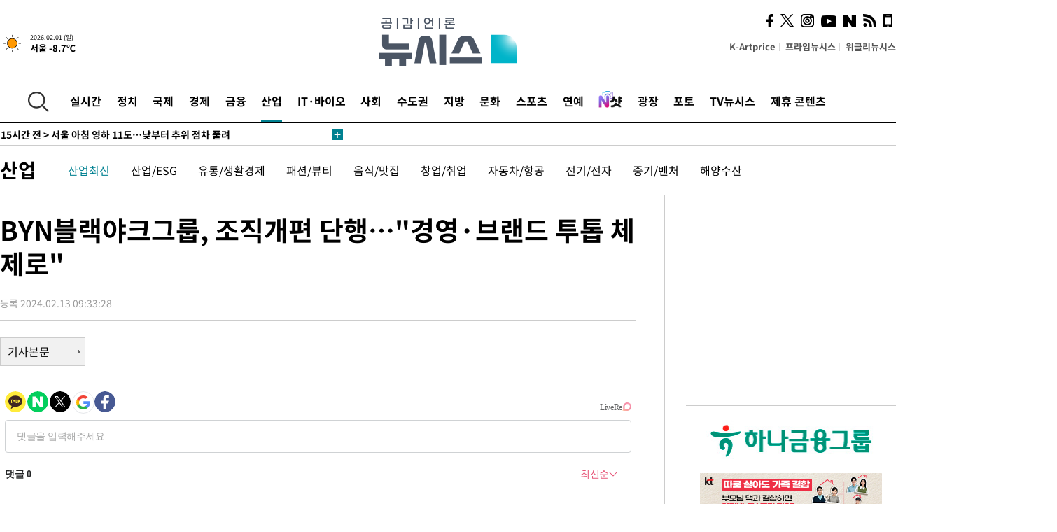

--- FILE ---
content_type: text/html; charset=UTF-8
request_url: https://www.newsis.com/view/?id=NISX20240213_0002624177&reply
body_size: 25189
content:
<!DOCTYPE html>
<html lang="ko" class="ko">
    <head itemscope>
        <title>BYN블랙야크그룹, 조직개편 단행…&quot;경영·브랜드 투톱 체제로&quot; :: 공감언론 뉴시스 :: </title>
        <meta charset="utf-8">
        <meta http-equiv="X-UA-Compatible" content="IE=edge">
		<meta name="viewport"  content="width=1280">
        
        <!-- base meta tags -->
        <meta name="robots" content="all, max-image-preview:large">
        <meta name="copyright" content="NEWSIS Inc."/>
        <meta name="referrer" content="strict-origin-when-cross-origin">
		<link rel="canonical" href="https://www.newsis.com/view/NISX20240213_0002624177">
        <link rel="alternate" media="only screen and (max-width: 640px)" href="https://mobile.newsis.com/view/NISX20240213_0002624177" />
        <link rel="amphtml" id="MetaAmp" href="https://mobile.newsis.com/view_amp.html?ar_id=NISX20240213_0002624177">
        
        <!-- OpenGraph -->
        <meta property="og:title" content="BYN블랙야크그룹, 조직개편 단행…&quot;경영·브랜드 투톱 체제로&quot;" />
		<meta property="og:type" content="article" /> 
		<meta property="og:url" content="https://www.newsis.com/view/NISX20240213_0002624177" />
        <meta property="og:article:author" content="뉴시스" />
		<meta property="og:image" content="https://img1.newsis.com/2024/02/13/NISI20240213_0001478768_web.jpg" /> 
        <meta property="og:image:secure_url" content="https://img1.newsis.com/2024/02/13/NISI20240213_0001478768_web.jpg"/>
        <meta property="og:image:width" content="720"/>
        <meta property="og:image:height" content="518"/>
        <meta property="og:image:alt" content="김익태 브랜드사업본부장(좌), 강준석 경영전략본부장(우)(사진=BYN블랙야크그룹 제공)"/>
        <meta property="og:description" content="[서울=뉴시스]김민성 기자 = BYN블랙야크그룹이 글로벌 비즈니스 확대를 위해 경영 전략과 브랜드 사업을 분리하는 본부 체제로 조직개편을 단행했다고 13일 밝혔다.이번 조직개편은 지난 10여 년간 내실을 다져온 글로벌 시장 활성화에 중점을 두고, BYN블랙야크그룹의 경영 체계 고도화와 패션 비즈니스의 혁신 및 성과 도출을 위해 진행됐다.먼저 브랜드사업본부를.." />
        <meta property="og:locale" content="ko_KR"/>
		<meta property="og:site_name" content="뉴시스" />
        <meta property="fb:app_id" content="2594811910601233" />
        
        <!-- Article -->
		<meta property="article:section" content="산업" />
		<meta property="article:section2" content="산업일반" />
		<meta property="article:published_time" content="2024-02-13T09:33:28+09:00" />
        <meta property="article:author" content="뉴시스"/>
        <meta property="article:publisher" content="뉴시스"/>
        
        <!-- dable -->
        <meta property="dable:item_id" content="NISX20240213_0002624177">
        
        <!--Twitter -->
        <meta name="twitter:card" content="summary_large_image"/>
        <meta name="twitter:site" content="@newsis"/>
        <meta name="twitter:title" content="BYN블랙야크그룹, 조직개편 단행…&quot;경영·브랜드 투톱 체제로&quot;"/>
        <meta name="twitter:description" content="[서울=뉴시스]김민성 기자 = BYN블랙야크그룹이 글로벌 비즈니스 확대를 위해 경영 전략과 브랜드 사업을 분리하는 본부 체제로 조직개편을 단행했다고 13일 밝혔다.이번 조직개편은 지난 10여 년간 내실을 다져온 글로벌 시장 활성화에 중점을 두고, BYN블랙야크그룹의 경영 체계 고도화와 패션 비즈니스의 혁신 및 성과 도출을 위해 진행됐다.먼저 브랜드사업본부를.."/>
        <meta name="twitter:creator" content="@newsis"/>
        <meta name="twitter:image" content="https://img1.newsis.com/2024/02/13/NISI20240213_0001478768_web.jpg"/>
        <meta name="twitter:image:alt" content="김익태 브랜드사업본부장(좌), 강준석 경영전략본부장(우)(사진=BYN블랙야크그룹 제공)"/>
        <meta name="twitter:url" content="https://www.newsis.com/view/NISX20240213_0002624177" />
        <meta name="twitter:domain" content="https://www.newsis.com"/>
        
        <!--Other (aicon, site) -->
		<meta property="aicon:item_id" content="NISX20240213_0002624177">
		<meta name="newsis_hidden1" content="1" />
		<meta name="newsis_hidden2" content="" />
		<meta name="newsis_hidden3" content="1" />
        <meta name="description" content="BYN블랙야크그룹이 글로벌 비즈니스 확대를 위해 경영 전략과 브랜드 사업을 분리하는 본부 체제로 조직개편을 단행했다고 13일 밝혔다." />
		<meta name="google-site-verification" content="icDz6oxWxwp9SSur9h4ISnZKbIi12T4RkAD2UtEI_cw" />
		<meta name="naver-site-verification" content="a41d14500de6ed44d227cd993106a7e8a1f2a081"/>
        <link rel="shortcut icon" href="https://img1.newsis.com/n_www/images/ci/2024/favicon.png" />
		<link rel="stylesheet" type="text/css" href="/assets/css/jquery-ui.css" />
		<link rel="stylesheet" href="https://img1.newsis.com/n_www/css/section.css?rnd=202502191712">
        <link rel="stylesheet" href="https://img1.newsis.com/n_www/css/font_noto.css?rnd=202411291106">
		<link rel="stylesheet" type="text/css" href="/assets/css/crop.css" />
        <link rel="stylesheet" type="text/css" href="https://img1.newsis.com/m_www/css/swiper-bundle.css" />
        <script src="https://img1.newsis.com/m_www/js/swiper-bundle.min.js?rnd=202205041528"></script>
        <script src="https://img1.newsis.com/n_www/js/jquery-3.6.0.min.js"></script>
        <script src="https://img1.newsis.com/n_www/js/slick.min.js"></script>
        <script src="https://img1.newsis.com/n_www/js/pubcommon.js?pd=202404221019"></script>
		<script src="/assets/js/kakao.story.min.js"></script>
		<script src="/assets/js/kakao.min.js"></script>
		<script src="/assets/js/jquery-ui.min.js"></script>
		<script src="/assets/js/js.js?pb=202411281639"></script>
		<script src="/assets/js/crop.js?pb=202109011315"></script>
		<script async src="https://securepubads.g.doubleclick.net/tag/js/gpt.js"></script>
		<script type="text/javascript" src="https://ads.mtgroup.kr/RealMedia/ads/adstream_jx.ads/newsis_pc/news@x96"></script>
		<script src="https://static.dable.io/dist/fetchMetaData.js"></script>
	<script>(function(w,d,s,l,i){w[l]=w[l]||[];w[l].push({'gtm.start': new Date().getTime(),event:'gtm.js'});var f=d.getElementsByTagName(s)[0],j=d.createElement(s),dl=l!='dataLayer'?'&l='+l:'';j.async=true;j.src='https://www.googletagmanager.com/gtm.js?id='+i+dl;f.parentNode.insertBefore(j,f);})(window,document,'script','dataLayer','GTM-NT5ZV8RD');</script>

<script type="application/ld+json">
{
	"@context": "https://schema.org",
	"@type": "NewsArticle",
	"headline": "BYN블랙야크그룹, 조직개편 단행…&quot;경영·브랜드 투톱 체제로&quot;",
    "description": "BYN블랙야크그룹이 글로벌 비즈니스 확대를 위해 경영 전략과 브랜드 사업을 분리하는 본부 체제로 조직개편을 단행했다고 13일 밝혔다.",
	"mainEntityOfPage": "https://www.newsis.com/view/NISX20240213_0002624177",
	"url": "https://www.newsis.com/view/NISX20240213_0002624177",
    "inLanguage": "kr",
	"datePublished": "2024-02-13T09:33:28+09:00",
	"image": [{"@context":"https://schema.org","@type":"ImageObject","position":"1", "url":"https://img1.newsis.com/2024/02/13/NISI20240213_0001478768_web.jpg","width":"720","height":"518","caption":"김익태 브랜드사업본부장(좌), 강준석 경영전략본부장(우)(사진=BYN블랙야크그룹 제공)"}],
	"video": [], 
	"author": [{"@context":"https://schema.org","@type":"Person","name":"김민성"}],
	"publisher": {
		"@context": "https://schema.org",
		"@type": "NewsMediaOrganization",
		"url": "https://www.newsis.com/",
		"name": "뉴시스",
		"alternateName":  ["NEWSIS", "Newsis News Agency"],
		"logo": {"@context": "https://schema.org","@type": "ImageObject","url": "https://img1.newsis.com/n_www/images/ci/2024/newsis_logo.jpg","width": 500,"height": 500},
		"image": {"@context": "https://schema.org","@type": "ImageObject","url": "https://img1.newsis.com/n_www/images/ci/2024/logo2024.png","width": 196,"height": 70},
		"foundingDate": "2001-09-06",
		"address": {"@type": "PostalAddress", "postalCode": "04554", "addressRegion": "서울특별시", "addressLocality": "중구", "streetAddress": "퇴계로 173"},
		"telephone": "+82-2-721-7400",
		"sameAs": [
				"https://mobile.newsis.com",
				"https://newsstand.naver.com/?pcode=003&list=ct1",
				"https://www.youtube.com/@NewsisTV",
				"https://www.facebook.com/newsis.news",
				"https://twitter.com/newsis",
				"https://tv.naver.com/newsis",
				"https://play.google.com/store/apps/details?id=kr.co.softcast.newsis.activitys&hl=ko",
				"https://apps.apple.com/kr/app/id384045534"
		]
	},
	"copyrightHolder": {
		"@id": "https://www.newsis.com/"
	},
	"sourceOrganization": {
		"identifier": "https://www.newsis.com/"
	}
}
</script>

        <script>
            var view_flag	=	'1';
            
            function ch_src(index){
                var iframes = $('iframe.lazy_iframe');
                iframes.eq(index).attr('src', iframes.eq(index).attr('data-src'));
                iframes.eq(index).removeAttr('data-src');
            }
            function all_src(){
                var iframes = $('iframe.lazy_iframe');
                iframes.attr('data-src', function(index){
                    iframes.eq(index).attr('src', iframes.eq(index).attr('data-src'));
                    iframes.eq(index).removeAttr('data-src');
                });
            }
            function lazy_exec(){
                var iframes = $('iframe.lazy_iframe');
                iframes.attr('data-src', function(index) {
                    if(index <= 2){
                        setTimeout("ch_src("+index+")", 500 + ( index * 200 ) );
                    }else{
                        setTimeout("ch_src("+index+")", 500 * index);
                    }
                });
            }

            if(view_flag == '1'){
                window.googletag = window.googletag || {cmd: []};
                googletag.cmd.push(function() {
                    googletag.defineSlot('/23600383/newsis_300250', [300, 250], 'div-gpt-ad-1588815174692-0').addService(googletag.pubads());
                    googletag.pubads().enableSingleRequest();
                    googletag.enableServices();
                });

                $(document).ready(function(){
                    (function(d,a,b,l,e,_) {
                    d[b]=d[b]||function(){(d[b].q=d[b].q||[]).push(arguments)};e=a.createElement(l);
                    e.async=1;e.charset='utf-8';e.src='//static.dable.io/dist/plugin.min.js';
                    _=a.getElementsByTagName(l)[0];_.parentNode.insertBefore(e,_);
                    })(window,document,'dable','script');
                    dable('setService', 'newsis.com');
                
                    var agent = navigator.userAgent.toLowerCase();
                    if ( (navigator.appName == 'Netscape' && agent.indexOf('trident') != -1) || (agent.indexOf("msie") != -1)) {
                        // ie일 경우
                        $(window).on("load", function(){
                            setTimeout(lazy_exec, 1000);
                        });
                    }else{
                        // ie가 아닐 경우
                        all_src();
                    }
                });
            }
            
        </script>
        <script src="https://biz.news-feed.kr/js/common/dl.js"></script>
        <style>
            ::selection {
                background: #008191;
                color: #fff;
            }
            
            ::-moz-selection {
                background: #008191;
                color: #fff;
            }
        </style>
    </head>
    <!--[if IE 8 ]> <body id="newsis" class="ie8"> <![endif]-->
    <!--[if IE 9 ]> <body id="newsis" class="ie9"> <![endif]-->
    <!--[if !IE]>-->    <body id="newsis"><!--<![endif]-->
        <div id="wrap"><!-- start tag ~ h_inc_corner_world.php -->
            <div class="skipNav">

            </div>
            <div id="header"><!-- header start tag ~ h_inc_sokbo.php --> 
                <div class="new_header_02">	<!-- header start tag ~ h_inc_sokbo.php --> 
                    <div class="inner">
                        <div class="logo">
                            <a href="/">
                                <img src="https://img1.newsis.com/n_www/images/ci/2024/logo2024.png" alt="">
                            </a>
                        </div>
                        <div class="weather">
                            <!-- 일단은 이미지를 사용 -->
		<div class="thum">
			<a href="https://www.weather.go.kr/" target="_blank"><img src="//image.newsis.com/new_www/homepage/wi_icon/dr_01.png" alt=""></a>
		</div>
		
		<div class="txt">
			<p class="date">2026.02.01 (일)</p>
			<a href="https://www.weather.go.kr/" target="_blank" ><p class="temp"><strong>서울 -8.7℃</strong></p></a>
		</div>
							
                        </div>
                        <div class="topMenu">
                            <ul>
                                <li><a href="https://kartprice.net/" target="_blank" class="k_price">K-Artprice</a></li>
                                <li><a href="https://prime.newsis.com/" target="_blank">프라임뉴시스</a></li>
                                <li><a href="https://weekly.newsis.com/" target="_blank">위클리뉴시스</a></li>
                            </ul>
                        </div>
                        <div class="socialArea">
                            <ul>
                                <li><a href="https://www.facebook.com/newsis.news?sk=wall" target="_blank"><img src="https://img1.newsis.com/n_www/images/ico_face.png" alt="페이스북"></a></li>
                                <li><a href="https://twitter.com/newsis" target="_blank"><img src="https://img1.newsis.com/n_www/images/ico_twi2.png" alt="트위터"></a></li>
								<li><a href="https://www.instagram.com/new_s_is/" target="_blank"><img src="https://img1.newsis.com/n_www/images/ico_ins.png" alt="인스타그램"></a></li>
                                <li><a href="https://www.youtube.com/@NewsisTV" target="_blank"><img src="https://img1.newsis.com/n_www/images/ico_utu.png" alt="유튜브"></a></li>
                                <li><a href="https://media.naver.com/press/003" target="_blank"><img src="https://img1.newsis.com/n_www/images/ico_naver.png" alt="네이버"></a></li>
                                <li><a href="/RSS/" target="_blank"><img src="https://img1.newsis.com/n_www/images/ico_wifi.png" alt="RSS"></a></li>
                                <li><a href="https://mobile.newsis.com" target="_blank"><img src="https://img1.newsis.com/n_www/images/ico_phone.png" alt="모바일앱스토어"></a></li>
                            </ul>
                        </div>
                    </div>
<script>
var number = -1; 
var timeOut; 
var callFunction = adrolling();
var callFunction2 = adrand ();
var tempar;

function adrolling() { 
	//
}

function adrand() {
    //
}

if((getParam("cid") == "10800" || getParam("cid") == "14000") && getParam("scid")){
	var wholarr = { "10801": "서울", "10818": "세종", "10811": "부산", "10810" : "대구/경북", "10802" : "인천", "10809" : "광주/전남", "10807" : "대전/충남", "10814" : "울산", "10804" : "경기동부", "10803" : "경기남부", "10817" : "경기북부", "10805" : "강원", "10806" : "충북", "10808" : "전북", "10812" : "경남", "10813" : "제주" }; 
	if(wholarr[getParam("scid")] != undefined){
		$(".logo a").after('<span>' + wholarr[getParam("scid")] + '</span>');
	}
}

if(window.location.pathname.indexOf( '/msi' ) >= 0 ){
	$('.logo a').after('<a href="/msi"><strong id="logo_title" style="cursor: pointer; font-size: 29px; letter-spacing: -2.5px;" >빅데이터 MSI</strong></a>');
}


</script>
        <div class="nav">
            <div class="inner">
                <button>
                    <img src="https://img1.newsis.com/n_www/images/ico_search.png" alt="검색하기 버튼">
                </button>
                <ul class="gnb">
                    <li id="top_realnews"><a href="/realnews">실시간</a></li>
                    <li id="top_10300"><a href="/politic/?cid=10300">정치</a></li>
                    <li id="top_10100"><a href="/world/?cid=10100">국제</a></li>
                    <li id="top_10400"><a href="/economy/?cid=10400">경제</a></li>
                    <li id="top_15000"><a href="/money/?cid=15000">금융</a></li>
                    <li id="top_13000" class="on" ><a href="/business/?cid=13000">산업</a></li>
                    <li id="top_13100"><a href="/health/?cid=13100">IT·바이오</a></li>
                    <li id="top_10200"><a href="/society/?cid=10200">사회</a></li>
                    <li id="top_14000"><a href="/metro/?cid=14000">수도권</a></li>
                    <li id="top_10800"><a href="/region/?cid=10800">지방</a></li>
                    <li id="top_10700"><a href="/culture/?cid=10700">문화</a></li>
                    <li id="top_10500"><a href="/sports/?cid=10500">스포츠</a></li>
                    <li id="top_10600"><a href="/entertainment/?cid=10600">연예</a></li>
                    <li><a href="https://star.newsis.com" target="_blank"><img src="https://img1.newsis.com/n_www/images/nshot.png" alt="엔샷" style="margin-top:-5px; height:24px;"></a></li>
                    <li id="top_16000"><a href="/people/?cid=16000">광장</a></li>
                    <li id="top_photo"><a href="/photo/?cid=photo">포토</a></li>
                    <li id="top_19000"><a href="/video/?cid=19000">TV뉴시스</a></li>
                    <li id="top_alliance"><a href="/alliance">제휴 콘텐츠</a></li>
                </ul>
            </div>
        </div>
<script>
	
var getParam = function(key){
var _parammap = {};
	document.location.search.replace(/\??(?:([^=]+)=([^&]*)&?)/g, function () {
		function decode(s) {
			return decodeURIComponent(s.split("+").join(" "));
		}
		_parammap[decode(arguments[1])] = decode(arguments[2]);
	});
        return _parammap[key];
    };
var urlpath	 = $(location).attr('pathname');
var page_up_catg = getParam("cid");
var page_catg 	= getParam("scid");
if(!page_up_catg){
	page_up_catg	=	(window.location.pathname).replace(/\//g,"");
}
if(getParam("cid") != ''){
	$("#top_" + page_up_catg).addClass("on");
}

</script>
		
		
		<div class="quickArea">
			<div class="inner">
				<!-- 속보 뉴스의 갯수는 임의로 보여주기식의 5개 적용.  -->
				<div class="quickNews">
					<ul class="newsList">
						<li id="pushdate_id_0" pushdate = "20260131211807"><a href="/view/NISX20260131_0003497699"><span id="sokbo_span_0"></span> [속보]이란 남부 항구도시 건물서 폭발…"원인 불명"</a></li>
						<li id="pushdate_id_1" pushdate = "20260131074229"><a href="/view/NISX20260131_0003497463"><span id="sokbo_span_1"></span> 새 Fed 이사장 후임 지명에 금은 가격 폭락, 주가 하락(종합)</a></li>
						<li id="pushdate_id_2" pushdate = "20260131070002"><a href="/view/NISX20260130_0003497407"><span id="sokbo_span_2"></span> 서울 아침 영하 11도…낮부터 추위 점차 풀려</a></li>
					</ul>
					<a href="/people/sokbo/?cid=16000" class="btnMore"><img src="https://img1.newsis.com/n_www/images/ci/2024/btn_more01.png" alt="속보뉴스 더보기"></a>
				</div>
				<a href="/journalism" class="btnChannel" style="display:none;">
					<img src="https://img1.newsis.com/n_www/images/btn_channel.png" alt="기자채널 바로가기">
				</a>
			</div>
		</div>
	</div><!-- h_inc_header_ad.php .w_header_02 end tag--> 
</div><!-- h_inc_header_ad.php #header end tag--> 



<script>
var timeCheck;
sokobo_list();
function sokobo_list(){
	var sokbolist_cnt = '3';
	var time_flag, time_split;
	
	var time_red_flag 	=	0; 
	var time			=	$('.newsList li').eq(0).attr('pushdate');
	
		
		for(var so_i = 0; so_i < sokbolist_cnt; so_i ++){
			var time_red_flag =	0;
			var time = $("#pushdate_id_"+so_i).attr('pushdate');
			
				$("#sokbo_span_"+so_i).html(transferTime(time) + " &gt;");
				
				time_flag = transferTime(time);
				time_split = time_flag.split("분");  
					
				if (transferTime(time).indexOf('분 전') != -1) {
					if(time_split[0] <= 5){		//10수정
						time_red_flag	=	1;
					}
				}else if (transferTime(time).indexOf('초 전') != -1) {
					time_red_flag	=1;
				}
				if(time_red_flag == 1){
					$("#sokbo_span_"+so_i).html('<strong>' + transferTime(time) + " &gt;" + '</strong>');
				
				}else{
					$("#sokbo_span_"+so_i).html(transferTime(time) + " &gt;");
				}
		}
	timeCheck = setTimeout ( sokobo_list , 20000 );
}
</script>	<!-- 돋보기 - 검색 영역 -->
	<div class="gnbSearch">
		<div class="inner">
			<div class="searchBox_w">
				<form name="search_form_main" id="search_form_main" method="post">
					<input type="text" placeholder="검색어를 입력하세요." id="search_inputbox" name="search_val" onkeypress="enterkey('main')">
					<!-- <button type="button" class="btn"><img src="//image.newsis.com/n_www/images/arrow_down.png" alt="검색리스트 보기"></button> -->
					<button type="button" class="btnSearch" onclick="search(event, 'main');"><img src="https://img1.newsis.com/n_www/images/btn_search.png" alt="검색하기"></button>
				</form>
			</div>
		</div>
	</div>
	<!-- 돋보기 - 검색 영역 -->
	
	<div class="fixHeader">
		<div class="inner">
			<div class="fixLogo"><!--/n_www/images/logo2.png-->
				<a href="/"><img src="https://img1.newsis.com/n_www/images/ci/2024/logo2024_2.png" alt="newsis"></a>
			</div>
			<ul class="socialArea2">
				<li><a href="https://www.facebook.com/newsis.news?sk=wall" target="_blank"><img src="https://img1.newsis.com/n_www/images/ico_face.png" alt="페이스북"></a></li>
				<li><a href="https://twitter.com/newsis" target="_blank"><img src="https://img1.newsis.com/n_www/images/ico_twi2.png" alt="트위터"></a></li>
				<li><a href="https://www.youtube.com/@NewsisTV" target="_blank"><img src="https://img1.newsis.com/n_www/images/ico_utu.png" alt="유튜브"></a></li>
			</ul>
			<form name="search_form" id="search_form" method="post">
				<div class="searchBox_s">
					<input type="text" placeholder="뉴스검색" name="search_val" onkeypress="enterkey()">
					<button type="button" class="btn"><img src="https://img1.newsis.com/n_www/images/arrow_down.png" alt="검색리스트 보기"  style="display:none;"></button>
					<button type="button" class="btnSearch" onclick="search(event);"><img src="https://img1.newsis.com/n_www/images/ico_search2.png" alt="검색하기"></button>
				</div>
			</form>
		</div>
	</div>
<script>
function enterkey(args){ 
	if (window.event.keyCode == 13) {
		if(args){
			search(event,args);
		}else{
			search(event);
		}
	}
}
</script>
<div id="container" class="subView">
	
	<div class="subMenu 13000">
		<div class="inner">
		
			<p class="tit"><a href="/business/?cid=13000">산업</a></p>
			<ul>
				<li class="on"><a href="/business/list?cid=13000&scid=13001">산업최신</a></li>				<li ><a href="/business/list?cid=13000&scid=10402">산업/ESG</a></li>				<li ><a href="/business/list?cid=13000&scid=10408">유통/생활경제</a></li>				<li ><a href="/business/list?cid=13000&scid=11801">패션/뷰티</a></li>				<li ><a href="/business/list?cid=13000&scid=11209">음식/맛집</a></li>				<li ><a href="/business/list?cid=13000&scid=10409">창업/취업</a></li>				<li ><a href="/business/list?cid=13000&scid=10435">자동차/항공</a></li>				<li ><a href="/business/list?cid=13000&scid=10414">전기/전자</a></li>				<li ><a href="/business/list?cid=13000&scid=10433">중기/벤처</a></li>				<li ><a href="/business/list?cid=13000&scid=10447">해양수산</a></li>			</ul>
		</div>
	</div>
<!-- 광고 배너 - 좌측 20220923 -->
<div style="position:absolute; top: 584px; left:48%; margin-left:-792px; width:120px; height:600px;">
	<script src='https://assets.cueknow.co.kr/script/phantomad.min.js#0HWQ' defer></script>
    <script>new HawkSave({scriptCode:"943631"});</script>
</div>
<!-- 광고 배너 - 우측 -->
<div style="position:absolute; top:584px; left:49%; margin-left:723px; width:120px; height:600px;">
	<!--<iframe class="lazy_iframe" src="" data-src="/view/ad/proc_iframe_wing_r.html?pub_dt=202502211001" scrolling="no" frameborder="0" marginheight="0" marginwidth="0"  width="160" height="600"></iframe>-->
    <iframe class="lazy_iframe" width=160 height=600 noresize scrolling=no frameborder=0 marginheight=0 marginwidth=0 src="https://ads.mtgroup.kr/RealMedia/ads/adstream_sx.ads/newsis_pc/news@x02"></iframe>
    <script>new HawkSave({scriptCode:"943632"});</script>
</div>
<div style="position:absolute; top:1190px; left:49%; margin-left:723px; width:120px; height:600px;">
	<iframe class="lazy_iframe" src="" data-src="/view/ad/proc_iframe_wing_r2.html" scrolling="no" frameborder="0" marginheight="0" marginwidth="0"  width="160" height="600"></iframe>
</div>				
                <div id="content">

                    <div class="articleView">
						<div class="view" itemprop="articleBody">
							<div class="top">
								<h1 class="tit title_area">BYN블랙야크그룹, 조직개편 단행…&quot;경영·브랜드 투톱 체제로&quot;</h1>
							</div>
							<div class="infoLine">
								<div class="left">
									<p class="txt"><span>등록 2024.02.13 09:33:28</span></p>
								</div>
								
							</div>
		<a href="/view/NISX20240213_0002624177"><button type="button" class="btnBody">기사본문</button></a>
                                
						
					</div>
	
<!-- 엥커 -->
<script>
var page_up_catg 	= 	'';
var page_catg		=	'';
var page_bugo		=	'0';
</script>
<!-- <script> (function(){adtive_targetpush_ad.start('0V444448','OPLLLLLF')}(document)) </script> -->

<script>
    var gisa_id         =   'NISX20240213_0002624177';
    
    function fn_url_make(){
        let s_url       =   '';
        s_url           =   window.location.protocol + '//' + window.location.host + '/view/' + gisa_id + '?kakao_from=mainnews';
        
        fn_url_copy(s_url);
    }
    
    function fnsize2(str){
            var strLen = str.length;
            var cnt = 0;
            var oneChar = "";
           
            for(var ii=0;ii<strLen;ii++){
                   oneChar = str.charAt(ii);
                   if(escape(oneChar).length > 4) {
                           cnt += 2;
                   } else {
                           cnt++;
                   }
            }
            return cnt;
    };
    function ad_body_setting(){
        let dan_pos     =   [2, 3, 4];
        let less_char   =   50;
        let less_pos    =   0;
        let less_str    =   '';
        let ads_str     =   [
'<br><iframe class="lazy_iframe" src="/view/ad/proc_view_body1.html" scrolling="no" frameborder="0" marginheight="0" marginwidth="0" width="730" height="278"></iframe><br>','<br><iframe class="other_iframe" src="/view/ad/proc_view_body2.html" scrolling="no" frameborder="0" marginheight="0" marginwidth="0" width="730" height="250" loading="lazy"></iframe><br>','<br><iframe class="other_iframe" src="/view/ad/proc_view_body3.html" scrolling="no" frameborder="0" marginheight="0" marginwidth="0" width="730" height="250" loading="lazy"></iframe><br>'        ];
        let ads_set     =   [];
        let s_j_cnt     =   0;
        let split_str   =   '<br>\n<br>\n';
        let f_str       =   '<br>\n';
        var replace_div =   /<div[^>]*>(.*?)<\/div>|<\/div>/gis;

        
        let s_obj       =   $('div.viewer > article');
        let s_length    =   $('div.viewer > article').length;
        
        for(var i = 0 ; i < s_length ; i++){
            let s_html          =   s_obj.eq(i).html().replace(replace_div, '').trim();
            let s_br            =   s_html.split(split_str);
            
            let f_pos           =   0;
            if(s_html.substr(0, split_str.length) == split_str){
                f_pos               =   2;
            }else{
                if(s_html.substr(0, f_str.length) == f_str){
                    f_pos           =   1;
                }
            }
            let m_index         =   -1;
            let m_str           =   '';
            let dd_pos          =   dan_pos[s_j_cnt];
            while ( ads_set.length < ads_str.length ) {
                if( s_j_cnt == less_pos && less_str.length == 0 ) {
                    if(f_pos > 1){
                        less_str        =   s_br[1];
                    }else{
                        less_str        =   s_br[0];
                    }
                    less_str        =   less_str.replace(/ /g, '');
                    less_str        =   less_str.replace(f_str, '');
                    if(fnsize2(less_str) < (less_char * 2) && dd_pos == 1){
                        dd_pos++;
                    }
                }
                m_index             =   f_pos + (dd_pos * 2) - 1;
                let ss_obj          =   s_obj.eq(i).children('br').eq(m_index);
                if( ss_obj != undefined ){
                    if( ss_obj.length > 0){
                        ads_set.push(ss_obj);
                        s_j_cnt     =   s_j_cnt + 1;
                        dd_pos      +=  dan_pos[s_j_cnt];
                        //console.log('set : ' + s_j_cnt.toString() + ',' + m_index.toString() );
                    }else{
                        break;
                    }
                }else{
                    break;
                }
            }
        }
        
        if( ads_set.length > 0){
            for(let j = 0 ; j < ads_set.length ; j++){
                m_str           =   ads_str[j];
                ads_set[j].after(m_str);
            }
        }else{
            if(s_obj.children('br').length > 1){
                s_obj.children('br').eq(1).after(ads_str[0]);
            }else{
                if(gisa_id.substr(0, 4) == 'NISI'){ 
                    s_obj.append('<br>'+ads_str[0]);
                }
            }
        }
    }
    document.addEventListener("DOMContentLoaded", function(){
        ad_body_setting();
    });
    
</script>
<script type="text/javascript" src="https://ads.mtgroup.kr/RealMedia/ads/adstream_jx.ads/newsis_pc/news@Position3"></script>


	
	
	<script src="https://101.livere.co.kr/B/passport/livere8_passport.js"></script>
	<!--$라이브리 프리미엄 설치코드-->
	<div id="lv-container" data-id="newsis" data-uid="Mzk3LzEwNDM2LzQ0MA==">
		<script type="text/javascript">
		window.livereOptions ={
		refer: 'newsis.com/view/?id=NISX20240213_0002624177',
		site: 'https://www.newsis.com/view/?id=NISX20240213_0002624177'
		};

		(function(d,s) {
		var j, e=d.getElementsByTagName(s)[0];

		if (typeof LivereTower === 'function') {return;}
		j=d.createElement(s);
		j.src='https://cdn-city.livere.com/js/embed.dist.js'; j.async=true;
		e.parentNode.insertBefore(j,e);
		})(document,'script');
		</script>
		<noscript>라이브리 댓글 작성을 위해 JavaScript를 활성화해주세요</noscript>
	</div>
<div class="viewBottom">
	<div style="margin-bottom: 15px;">
		<a href="https://kartprice.net" target="_blank">
			<img src="https://img1.newsis.com/h_www/common/20210818_view_banner_kartprice.jpg" alt="">
		</a>
	</div>
    
	<div style="margin-bottom: 15px;">
		<a href="https://v.daum.net/channel/21/home" target="_blank">
			<img src="https://img1.newsis.com/n_www/images/ci/2024/kakao_banner_view_909px.jpg" style="border:0;" alt="다음 구독베너">
		</a>
		<div class="cboth"></div>
	</div>
	
	<div style="margin-bottom: 15px;">
		<a href="https://media.naver.com/channel/promotion.nhn?oid=003" target="_blank">
			<img src="https://img1.newsis.com/h_www/common/20210818_view_banner_naver.jpg" style="border:0;" alt="네이버 구독베너">
		</a>
		<div class="cboth"></div>
	</div>	<div class="botBox1">
		<!-- Begin Dable 바이라인_그리드 / For inquiries, visit http://dable.io -->
		<div id="dablewidget_x7yzrGl6" data-widget_id="x7yzrGl6">
		<script>
		(function(d,a,b,l,e,_) {
		if(d[b]&&d[b].q)return;d[b]=function(){(d[b].q=d[b].q||[]).push(arguments)};e=a.createElement(l);
		e.async=1;e.charset='utf-8';e.src='//static.dable.io/dist/plugin.min.js';
		_=a.getElementsByTagName(l)[0];_.parentNode.insertBefore(e,_);
		})(window,document,'dable','script');
		dable('setService', 'newsis.com');
		dable('sendLogOnce');
		dable('renderWidget', 'dablewidget_x7yzrGl6');
		</script>
		</div>
		<!-- End 바이라인_그리드 / For inquiries, visit http://dable.io -->
	</div>
    <iframe class="lazy_iframe" src="" data-src="/view/ad/proc_iframe_info.html" scrolling="no" frameborder="0" marginheight="0" marginwidth="0"  width="909"  height="246"></iframe>
<div class="botBox1">	
	<iframe class="lazy_iframe" src="" data-src="/view/ad/proc_iframe_money.html" scrolling="no" frameborder="0" marginheight="0" marginwidth="0"  width="909" height="212"></iframe>			
</div><div class="botBox1 twinBox">
	<div class="box909 flex">
<div class="box1">
	<p class="tit">많이 본 사진</p>
	<div class="viewPhoto-for">
		<div>
			<a href="/view/NISI20260131_0021145855">
				<img src="https://img1.newsis.com/2026/01/31/NISI20260131_0021145855_web.jpg?rnd=20260131123104" alt="" loading="lazy">
			</a>
		</div>
		<div>
			<a href="/view/NISI20260131_0021145697">
				<img src="https://img1.newsis.com/2026/01/31/NISI20260131_0021145697_web.jpg?rnd=20260131091946" alt="" loading="lazy">
			</a>
		</div>
		<div>
			<a href="/view/NISI20260131_0021145700">
				<img src="https://img1.newsis.com/2026/01/31/NISI20260131_0021145700_web.jpg?rnd=20260131091919" alt="" loading="lazy">
			</a>
		</div>
		<div>
			<a href="/view/NISI20260131_0021145716">
				<img src="https://img1.newsis.com/2026/01/31/NISI20260131_0021145716_web.jpg?rnd=20260131092823" alt="" loading="lazy">
			</a>
		</div>
		<div>
			<a href="/view/NISI20260131_0002052933">
				<img src="https://img1.newsis.com/2026/01/30/NISI20260130_0000964660_web.jpg?rnd=20260131090704" alt="" loading="lazy">
			</a>
		</div>
	</div>
	<div class="viewPhoto-nav">
		<div><a href="/view/NISI20260131_0021145855">이해찬 전 총리 영결식 참석한 이재명 대통령 내외</a></div>
		<div><a href="/view/NISI20260131_0021145697">국민의례 하는 이재명 대통령과 김혜경 여사</a></div>
		<div><a href="/view/NISI20260131_0021145700">국민의례 하는 이재명 대통령과 김혜경 여사</a></div>
		<div><a href="/view/NISI20260131_0021145716">흐르는 눈물 닦는 이재명 대통령</a></div>
		<div><a href="/view/NISI20260131_0002052933">조코비치 &quot;나 안 죽었어&quot;</a></div>
	</div>
</div>
        <div class="box2">
                            <!-- 포토연예 -->
                            <div class="entBox mb20">
                                <p class="tit"><a href="https://star.newsis.com" target="_blank"><img src="//img1.newsis.com/n_www/images/nshot.png" alt="N샷"></a></p>
                                <div class="entBig-for">

                                    <div>
                                        <a href="https://star.newsis.com/pic/N20260129_0000001014" target="_blank">
                                            <img src="https://img1.newsis.com/2026/01/29/NISI20260129_0021143568_web.jpg?rnd=20260129162743" alt="" loading="lazy">
                                            <p class="tit">힐링미모 장원영</p>
                                        </a>
                                    </div>
                                    <div>
                                        <a href="https://star.newsis.com/pic/N20260126_0000001013" target="_blank">
                                            <img src="https://img1.newsis.com/2026/01/26/NISI20260126_0021139677_web.jpg?rnd=20260126144449" alt="" loading="lazy">
                                            <p class="tit">젠지의 아이콘 키키</p>
                                        </a>
                                    </div>
                                    <div>
                                        <a href="https://star.newsis.com/pic/N20260109_0000001008" target="_blank">
                                            <img src="https://img1.newsis.com/2026/01/09/NISI20260109_0021120666_web.jpg?rnd=20260109145354" alt="" loading="lazy">
                                            <p class="tit">고 안성기 영정과 훈장 든 정우성-이정재</p>
                                        </a>
                                    </div>
                                    <div>
                                        <a href="https://star.newsis.com/pic/N20260109_0000001010" target="_blank">
                                            <img src="https://img1.newsis.com/2026/01/09/NISI20260109_0021121105_web.jpg?rnd=20260109145508" alt="" loading="lazy">
                                            <p class="tit">'변요한♥' 티파니</p>
                                        </a>
                                    </div>
                                    <div>
                                        <a href="https://star.newsis.com/pic/N20260109_0000001009" target="_blank">
                                            <img src="https://img1.newsis.com/2026/01/09/NISI20260109_0021121097_web.jpg?rnd=20260109145433" alt="" loading="lazy">
                                            <p class="tit">러블리한 미연</p>
                                        </a>
                                    </div>
                                    <div>
                                        <a href="https://star.newsis.com/pic/N20260108_0000001007" target="_blank">
                                            <img src="https://img1.newsis.com/2026/01/08/NISI20260108_0021119912_web.jpg?rnd=20260108171146" alt="" loading="lazy">
                                            <p class="tit">한소희-전종서 '절친케미'</p>
                                        </a>
                                    </div>
                                </div>
                                <div class="entSmall-nav">
<div><a href="https://star.newsis.com/pic/N20260129_0000001014" target='_blank'><img src="https://img1.newsis.com/2026/01/29/NISI20260129_0021143568_web.jpg?rnd=20260129162743" alt=""></a></div>
<div><a href="https://star.newsis.com/pic/N20260126_0000001013" target='_blank'><img src="https://img1.newsis.com/2026/01/26/NISI20260126_0021139677_web.jpg?rnd=20260126144449" alt=""></a></div>
<div><a href="https://star.newsis.com/pic/N20260109_0000001008" target='_blank'><img src="https://img1.newsis.com/2026/01/09/NISI20260109_0021120666_web.jpg?rnd=20260109145354" alt=""></a></div>
<div><a href="https://star.newsis.com/pic/N20260109_0000001010" target='_blank'><img src="https://img1.newsis.com/2026/01/09/NISI20260109_0021121105_web.jpg?rnd=20260109145508" alt=""></a></div>
<div><a href="https://star.newsis.com/pic/N20260109_0000001009" target='_blank'><img src="https://img1.newsis.com/2026/01/09/NISI20260109_0021121097_web.jpg?rnd=20260109145433" alt=""></a></div>
<div><a href="https://star.newsis.com/pic/N20260108_0000001007" target='_blank'><img src="https://img1.newsis.com/2026/01/08/NISI20260108_0021119912_web.jpg?rnd=20260108171146" alt=""></a></div>                                </div>
                            </div>
        </div>
        <script>
            $('div.box2 p.tit').css('margin-bottom', '5px');
            $('div.box2 p.tit img').css('height', '24px');
        </script>
<div class="box3">
	<p class="tit">뉴시스Pic</p>
	<div class="popularG pic">
		<div>
			<div class="thumCont">
				<a href="/view/NISX20260131_0003497627">
					<img src="https://img1.newsis.com/2026/01/31/NISI20260131_0021145926_web.jpg?rnd=20260131144145" alt="" loading="lazy">
				</a>
			</div>
			<div class="txtCont">
				<p class="txt">
					<a href="/view/NISX20260131_0003497627">한미연합군사연습 중단 시민행진 </a>
				</p>
			</div>
		</div>
		<div>
			<div class="thumCont">
				<a href="/view/NISX20260131_0003497626">
					<img src="https://img1.newsis.com/2026/01/31/NISI20260131_0021145867_web.jpg?rnd=20260131143506" alt="" loading="lazy">
				</a>
			</div>
			<div class="txtCont">
				<p class="txt">
					<a href="/view/NISX20260131_0003497626">한동훈 지지자들, 당 지도부 규탄대회 </a>
				</p>
			</div>
		</div>
		<div>
			<div class="thumCont">
				<a href="/view/NISX20260131_0003497559">
					<img src="https://img1.newsis.com/2026/01/31/NISI20260131_0021145840_web.jpg?rnd=20260131112900" alt="" loading="lazy">
				</a>
			</div>
			<div class="txtCont">
				<p class="txt">
					<a href="/view/NISX20260131_0003497559">이재명 대통령, 이해찬 전 총리 영결식 참석…마지막 길 배웅 </a>
				</p>
			</div>
		</div>
		<div>
			<div class="thumCont">
				<a href="/view/NISX20260131_0003497558">
					<img src="https://img1.newsis.com/2026/01/31/NISI20260131_0021145770_web.jpg?rnd=20260131110348" alt="" loading="lazy">
				</a>
			</div>
			<div class="txtCont">
				<p class="txt">
					<a href="/view/NISX20260131_0003497558">고(故) 이해찬 전 국무총리 영결식 </a>
				</p>
			</div>
		</div>
	</div>
	<div class="graphTop">
		<div class="txtCont">
			<p class="tit">그래픽뉴스</p>
			<p class="txt"><a href="/photo/graview/?id=NISI20260130_0002052740&cid=photo"> 6·3 지방선거 주요 일정</a></p>  
		</div>
		<div class="thumCont">
			<a href="/photo/graview/?id=NISI20260130_0002052740&cid=photo">
				<img src="https://img1.newsis.com/2026/01/30/NISI20260130_0002052740_web.jpg?rnd=20260130165550" alt="그래픽뉴스">
			</a>
		</div>
	</div>
</div>

<script>
	$(window).on( "load", function() {
		Master.imgCropEvt('.popularG','img.cropcls12','300','196');
	});
</script>	</div>
</div>
<div class="botBox1">
    <iframe class="lazy_iframe" src="" data-src="https://ads.mtgroup.kr/RealMedia/ads/adstream_sx.ads/newsis_pc/news@x23" width="909" height="250" noresize scrolling="no" frameborder="0" marginheight="0" marginwidth="0"></iframe>
</div><div class="botBox2 twinBox">
	<div class="box640">
		<p class="tit">이시간 <span>핫뉴스</span></p>
		<div class="hotNews">
			<div class="viewHot-for">
				<div>
					<a href="/view/NISX20260130_0003496975"><img src="https://img1.newsis.com/2026/01/30/NISI20260130_0002052633_web.jpg" alt="" loading="lazy"></a>
				</div>
				<div>
					<a href="/view/NISX20260131_0003497686"><img src="https://img1.newsis.com/2026/01/31/NISI20260131_0002053073_web.jpg" alt="" loading="lazy"></a>
				</div>
				<div>
					<a href="/view/NISX20260130_0003497417"><img src="https://img1.newsis.com/2026/01/30/NISI20260130_0002052901_web.jpg" alt="" loading="lazy"></a>
				</div>
				<div>
					<a href="/view/NISX20260131_0003497697"><img src="https://img1.newsis.com/2026/01/07/NISI20260107_0002035396_web.jpg" alt="" loading="lazy"></a>
				</div>
				<div>
					<a href="/view/NISX20260131_0003497548"><img src="https://img1.newsis.com/2026/01/31/NISI20260131_0002052972_web.jpg" alt="" loading="lazy"></a>
				</div>
			</div>
			<div class="viewHot-nav">
				<div><a href="/view/NISX20260130_0003496975">탁재훈, 19살 연하 전소민과 핑크빛</a></div>
				<div><a href="/view/NISX20260131_0003497686">FT아일랜드 최민환, 공연 중 실신</a></div>
				<div><a href="/view/NISX20260130_0003497417">박보검, 미용사 자격증 실기 탈락…&quot;모두 쳐다봐&quot;</a></div>
				<div><a href="/view/NISX20260131_0003497697">'하트시그널' 김지영 혼전임신…결혼 상대는 누구?</a></div>
				<div><a href="/view/NISX20260131_0003497548">김다나, '미스트롯4' 경연 중 긴급수술</a></div>			</div>
		</div>
	</div>
	<div class="box250">
		<iframe class="lazy_iframe" src="" data-src="/view/ad/proc_iframe_hotnews.html" scrolling="no" frameborder="0" marginheight="0" marginwidth="0" width="250" height="250"></iframe>
	</div>
</div>
<div class="botBox1">
    <iframe class="lazy_iframe" src="" data-src="https://ads.mtgroup.kr/RealMedia/ads/adstream_sx.ads/newsis_pc/news@x24" width="909" height="250" noresize scrolling="no" frameborder="0" marginheight="0" marginwidth="0"></iframe>
</div>    <div class="botBox3 twinBox">
	<div class="box640">
		<div class="todayhead">
			<div class="boxStyle13">
				<div class="thumCont">
					<a href="/view/NISX20260130_0003496574"><img src="https://img1.newsis.com/h_www/searea/2026/01/30/NISX20260130_0003496574_20260201_064626_99007.jpg" alt="" loading="lazy"></a>
				</div>
				<div class="txtCont">
					<p class="tit"><span>오늘의 헤드라인</span></p>
					<p class="subTit"><a href="/view/NISX20260130_0003496574">"과거 무산된 지역까지 포함 <br>1·29 공급책 이번엔 다를까</a></p>
					<p class='txt'><a href="/view/NISX20260130_0003496574">정부가 1·29 공급 대책을 통해 서울 용산국제업무지구에 주택 1만호를 공급하겠다고 밝히자 서울시와 용산구 등이 반발하는 등 시작부터 삐걱대고 있다.

정부는 당초 서울시가 계획한 6000호보다 공급 물량을 4000호 늘렸지만, 서울시는 학교 문제가 해결돼도 최대 8000호가 마지노선 이라며 맞서고 있다.

전문가들은 1·29 대책의 핵심 물량인 용</a></p>
				</div> 
			</div>
			<div class="headSlide">
				<ul>
				
					<li>
						<div class="boxStyle13">
							<div class="thumCont">
								<a href="/view/NISX20260130_0003497400"><img src="https://img1.newsis.com/h_www/politics/2026/01/30/NISX20260130_0003497400_20260201_060630_94170.jpg" alt="" loading="lazy"></a>
							</div>
							<div class="txtCont">
								<p class="category">정치</p>
								<p class="tit"><a href="/view/NISX20260130_0003497400">장동혁, '한동훈 제명' 내홍에 정면돌파 시도</a></p>
							</div>
						</div>
					</li>
				
					<li>
						<div class="boxStyle13">
							<div class="thumCont">
								<a href="/view/NISX20260201_0003497728"><img src="https://img1.newsis.com/h_www/international/2026/02/01/NISX20260201_0003497728_20260201_063344_70084.jpg" alt="" loading="lazy"></a>
							</div>
							<div class="txtCont">
								<p class="category">국제</p>
								<p class="tit"><a href="/view/NISX20260201_0003497728">이란 고위 인사 "미국과 협상체 결성 진전"</a></p>
							</div>
						</div>
					</li>
				
					<li>
						<div class="boxStyle13">
							<div class="thumCont">
								<a href="/view/NISX20260131_0003497660"><img src="https://img1.newsis.com/h_www/economy/2026/01/31/NISX20260131_0003497660_20260201_065839_50548.jpg" alt="" loading="lazy"></a>
							</div>
							<div class="txtCont">
								<p class="category">경제</p>
								<p class="tit"><a href="/view/NISX20260131_0003497660">가만히 앉아 손해 본다…5천피 시대의 양극화</a></p>
							</div>
						</div>
					</li>
				
					<li>
						<div class="boxStyle13">
							<div class="thumCont">
								<a href="/view/NISX20260130_0003497311"><img src="https://img1.newsis.com/h_www/banking/2026/01/30/NISX20260130_0003497311_20260201_070737_27238.jpg" alt="" loading="lazy"></a>
							</div>
							<div class="txtCont">
								<p class="category">금융</p>
								<p class="tit"><a href="/view/NISX20260130_0003497311">얼어붙은 가계대출…은행 주담대 1.9조↓</a></p>
							</div>
						</div>
					</li>
				
					<li>
						<div class="boxStyle13">
							<div class="thumCont">
								<a href="/view/NISX20260130_0003496625"><img src="https://img1.newsis.com/h_www/industry/2026/01/30/NISX20260130_0003496625_20260131_123718_65015.jpg" alt="" loading="lazy"></a>
							</div>
							<div class="txtCont">
								<p class="category">산업</p>
								<p class="tit"><a href="/view/NISX20260130_0003496625">삼성·SK, 빅테크 HBM4 물량 선점 나섰다</a></p>
							</div>
						</div>
					</li>
				
					<li>
						<div class="boxStyle13">
							<div class="thumCont">
								<a href="/view/NISX20260130_0003497399"><img src="https://img1.newsis.com/h_www/health/2026/01/30/NISX20260130_0003497399_20260201_070843_78615.jpg" alt="" loading="lazy"></a>
							</div>
							<div class="txtCont">
								<p class="category">IT·바이오</p>
								<p class="tit"><a href="/view/NISX20260130_0003497399">검색 문법의 변화…이젠 찾지 않고 묻는다</a></p>
							</div>
						</div>
					</li>
				
					<li>
						<div class="boxStyle13">
							<div class="thumCont">
								<a href="/view/NISX20260129_0003495649"><img src="https://img1.newsis.com/h_www/society/2026/01/29/NISX20260129_0003495649_20260201_065659_58431.jpg" alt="" loading="lazy"></a>
							</div>
							<div class="txtCont">
								<p class="category">사회</p>
								<p class="tit"><a href="/view/NISX20260129_0003495649">"누가 지역에 개원하나"…소아과 의사의 탄식</a></p>
							</div>
						</div>
					</li>
				
					<li>
						<div class="boxStyle13">
							<div class="thumCont">
								<a href="/view/NISX20260130_0003497205"><img src="https://img1.newsis.com/h_www/culture/2026/01/30/NISX20260130_0003497205_20260131_100726_53743.jpg" alt="" loading="lazy"></a>
							</div>
							<div class="txtCont">
								<p class="category">문화</p>
								<p class="tit"><a href="/view/NISX20260130_0003497205">[이번주 인물] 별이 된 '단색화 거장' 정상화</a></p>
							</div>
						</div>
					</li>
				
					<li>
						<div class="boxStyle13">
							<div class="thumCont">
								<a href="/view/NISX20260131_0003497654"><img src="https://img1.newsis.com/h_www/sport/2026/01/31/NISX20260131_0003497654_20260201_063100_44868.jpg" alt="" loading="lazy"></a>
							</div>
							<div class="txtCont">
								<p class="category">스포츠</p>
								<p class="tit"><a href="/view/NISX20260131_0003497654">"아직도 스케이트가 재밌어요" <br>이해인, 역경 딛고 꿈의 무대로</a></p>
							</div>
						</div>
					</li>
				
					<li>
						<div class="boxStyle13">
							<div class="thumCont">
								<a href="/view/NISX20260131_0003497548"><img src="https://img1.newsis.com/h_www/entertainment/2026/01/31/NISX20260131_0003497548_20260131_111035_75813.jpg" alt="" loading="lazy"></a>
							</div>
							<div class="txtCont">
								<p class="category">연예</p>
								<p class="tit"><a href="/view/NISX20260131_0003497548">김다나, 미스트롯4 경연 중 긴급수술</a></p>
							</div>
						</div>
					</li>
		
				
				</ul>
			</div>
		</div>
	</div>
	<div class="box250">
		<iframe class="lazy_iframe" src="" data-src="/view/ad/proc_iframe_headline.html" scrolling="no" frameborder="0" marginheight="0" marginwidth="0" width="250" height="250"></iframe>
        <script>new HawkSave({scriptCode:"943636"});</script>
	</div>
</div><!-- 많이 본 기사 -->
<div class="botBox4 twinBox">
	<div class="box909">
		<div class="viewNews">
			<p class="tit">많이 본 기사</p>
			<div class="category">
				<div class=" on"><a href="#section1">종합</a></div>
				<div class=""><a href="#section2">정치</a></div>
				<div class=""><a href="#section3">국제</a></div>
				<div class=""><a href="#section4">경제</a></div>
				<div class=""><a href="#section5">금융</a></div>
				<div class=""><a href="#section6">산업</a></div>
				<div class=""><a href="#section7">IT·바이오</a></div>
				<div class=""><a href="#section8">사회</a></div>
				<div class=""><a href="#section9">수도권</a></div>
				<div class=""><a href="#section10">지방</a></div>
				<div class=""><a href="#section11">문화</a></div>
				<div class=""><a href="#section12">스포츠</a></div>
				<div class=""><a href="#section13">연예</a></div>
			</div>
			<div class="rankNews ">
				<div id="section1" class="box" style="display:block;" data-catg-id="all">
					<div class="inner">

						<div class="rankTop">
							<article >
								<div class="thumCont">
									<a href="/view/NISX20260131_0003497686">
										<img src="https://img1.newsis.com/2026/01/31/NISI20260131_0002053073_web.jpg?rnd=20260131204822" alt="" loading="lazy">
									</a>
								</div>
								<div class="txtCont">
									<p class="tit"><a href="/view/NISX20260131_0003497686">FT아일랜드 최민환, 공연 중 실신 "탈수 증상"</a></p>
								</div>
							</article>
						</div>
						<div class="rankMid">
							<div class="top" >
								<div class="txtCont">
									<p class="tit">
										<a href="/view/NISX20260122_0003486546">"3년 뒤 2만피"…코스피 5200 돌파에 소환된 증권사 리포트 </a>
									</p>
								</div>
								<div class="thumCont">
									<a href="/view/NISX20260122_0003486546">
										<img src="https://img1.newsis.com/2026/01/22/NISI20260122_0002046742_web.jpg?rnd=20260122165541" alt="" loading="lazy">
									</a>
								</div>
							</div>
							<div class="mid">
								<article >
									<div class="thumCont">
										<a href="/view/NISX20260131_0003497715">
											<img src="https://img1.newsis.com/2026/01/31/NISI20260131_0002053086_thm.jpg?rnd=20260131230640" alt="" loading="lazy">
										</a>
									</div>
									<div class="txtCont">
										<p class="tit">
											<a href="/view/NISX20260131_0003497715">김소현, 영재아들 근황 공개…세계 상위 0.1%</a>
										</p>
									</div>
								</article>
								<article >
									<div class="txtCont">
										<p class="tit">
											<a href="/view/NISX20260130_0003496427">"아기야, 행복해야 해"…산후도우미 영상에 울컥</a>
										</p>
									</div>
									<div class="thumCont">
										<a href="/view/NISX20260130_0003496427">
											<img src="https://img1.newsis.com/2026/01/30/NISI20260130_0002052637_thm.jpg?rnd=20260130154451" alt="" loading="lazy">
										</a>
									</div>
								</article>
								<article >
									<div class="thumCont">
										<a href="/view/NISX20260130_0003496111">
											<img src="https://img1.newsis.com/2026/01/30/NISI20260130_0002052163_thm.jpg?rnd=20260130093619" alt="" loading="lazy">
										</a>
									</div>
									<div class="txtCont">
										<p class="tit">
											<a href="/view/NISX20260130_0003496111">"한없이 사랑 준 아이"…정가은, 안타까운 소식 전해 </a>
										</p>
									</div>
								</article>
								<article >
									<div class="txtCont">
										<p class="tit">
											<a href="/view/NISX20260131_0003497699">이란 남부 항구도시 건물서 폭발…"원인 불명"</a>
										</p>
									</div>
									<div class="thumCont">
										<a href="/view/NISX20260131_0003497699">
											<img src="https://img1.newsis.com/2020/12/11/NISI20201211_0000654239_thm.jpg?rnd=20201211094147" alt="" loading="lazy">
										</a>
									</div>
								</article>
							</div>
						</div>
						<div class="rankBot">
							<article >
								<div class="txtCont">
									<p class="tit">
										<a href="/view/NISX20260131_0003497713">허영만, 주식으로 전재산 날렸다고? "땅 사기당해"</a>
									</p>
								</div>
							</article>
							<article >
								<div class="txtCont">
									<p class="tit">
										<a href="/view/NISX20260130_0003497015">"어린이집 맡기는 것 잊어"…2살 아이 차량 방치돼 숨져</a>
									</p>
								</div>
							</article>
						</div>
					</div>
				</div>
				<div id="section2" class="box" style="" data-catg-id="10300">
					<div class="inner">

						<div class="rankTop">
							<article >
								<div class="thumCont">
									<a href="/view/NISX20260130_0003497400">
										<img src="https://img1.newsis.com/2026/01/29/NISI20260129_0021143795_web.jpg?rnd=20260129142604" alt="" loading="lazy">
									</a>
								</div>
								<div class="txtCont">
									<p class="tit"><a href="/view/NISX20260130_0003497400">장동혁, 당 내홍 수습책 찾을 수 있나…쇄신책·인선 등 속도</a></p>
								</div>
							</article>
						</div>
						<div class="rankMid">
							<div class="top" >
								<div class="txtCont">
									<p class="tit">
										<a href="/view/NISX20260130_0003497322">막 오르는 2월 임시국회…행정통합·검찰개혁 등 대형 이슈 산적</a>
									</p>
								</div>
								<div class="thumCont">
									<a href="/view/NISX20260130_0003497322">
										<img src="https://img1.newsis.com/2026/01/29/NISI20260129_0021143736_web.jpg?rnd=20260129141842" alt="" loading="lazy">
									</a>
								</div>
							</div>
							<div class="mid">
								<article >
									<div class="thumCont">
										<a href="/view/NISX20260131_0003497682">
											<img src="https://img1.newsis.com/n_www/images/new_noImg370.jpg" alt="" loading="lazy">
										</a>
									</div>
									<div class="txtCont">
										<p class="tit">
											<a href="/view/NISX20260131_0003497682">정치(2월1일 일요일)</a>
										</p>
									</div>
								</article>
								<article >
									<div class="txtCont">
										<p class="tit">
											<a href="/view/NISX20260131_0003497659">동시다발적 통합 바람…지역별 속도차는 '뚜렷'</a>
										</p>
									</div>
									<div class="thumCont">
										<a href="/view/NISX20260131_0003497659">
											<img src="https://img1.newsis.com/2026/01/30/NISI20260130_0021144963_thm.jpg?rnd=20260130122424" alt="" loading="lazy">
										</a>
									</div>
								</article>
								<article  style="display: none;">
									<div class="thumCont">
										<a href="">
											<img src="" alt="" loading="lazy">
										</a>
									</div>
									<div class="txtCont">
										<p class="tit">
											<a href=""></a>
										</p>
									</div>
								</article>
								<article  style="display: none;">
									<div class="txtCont">
										<p class="tit">
											<a href=""></a>
										</p>
									</div>
									<div class="thumCont">
										<a href="">
											<img src="" alt="" loading="lazy">
										</a>
									</div>
								</article>
							</div>
						</div>
						<div class="rankBot">
							<article  style="display: none;">
								<div class="txtCont">
									<p class="tit">
										<a href=""></a>
									</p>
								</div>
							</article>
							<article  style="display: none;">
								<div class="txtCont">
									<p class="tit">
										<a href=""></a>
									</p>
								</div>
							</article>
						</div>
					</div>
				</div>
				<div id="section3" class="box" style="" data-catg-id="10100">
					<div class="inner">

						<div class="rankTop">
							<article >
								<div class="thumCont">
									<a href="/view/NISX20260131_0003497699">
										<img src="https://img1.newsis.com/2020/12/11/NISI20201211_0000654239_web.jpg?rnd=20201211094147" alt="" loading="lazy">
									</a>
								</div>
								<div class="txtCont">
									<p class="tit"><a href="/view/NISX20260131_0003497699">이란 남부 항구도시 건물서 폭발…"원인 불명"</a></p>
								</div>
							</article>
						</div>
						<div class="rankMid">
							<div class="top" >
								<div class="txtCont">
									<p class="tit">
										<a href="/view/NISX20260130_0003497015">"어린이집 맡기는 것 잊어"…2살 아이 차량 방치돼 숨져</a>
									</p>
								</div>
								<div class="thumCont">
									<a href="/view/NISX20260130_0003497015">
										<img src="https://img1.newsis.com/2026/01/30/NISI20260130_0002052750_web.jpg?rnd=20260130164848" alt="" loading="lazy">
									</a>
								</div>
							</div>
							<div class="mid">
								<article >
									<div class="thumCont">
										<a href="/view/NISX20260131_0003497710">
											<img src="https://img1.newsis.com/2016/02/24/NISI20160224_0011389573_thm.jpg?rnd=20160919222729" alt="" loading="lazy">
										</a>
									</div>
									<div class="txtCont">
										<p class="tit">
											<a href="/view/NISX20260131_0003497710"> 홍콩 2025년 3.5% 경제성장…소비·수출 동반 회복</a>
										</p>
									</div>
								</article>
								<article >
									<div class="txtCont">
										<p class="tit">
											<a href="/view/NISX20260131_0003497701">이란 남부 항구도시 주거 건물서 폭발…"1명 사망·14명 부상"(종합)</a>
										</p>
									</div>
									<div class="thumCont">
										<a href="/view/NISX20260131_0003497701">
											<img src="https://img1.newsis.com/2026/01/31/NISI20260131_0002053079_thm.jpg?rnd=20260131220808" alt="" loading="lazy">
										</a>
									</div>
								</article>
								<article >
									<div class="thumCont">
										<a href="/view/NISX20260131_0003497707">
											<img src="https://img1.newsis.com/2026/01/31/NISI20260131_0002053080_thm.jpg?rnd=20260131221341" alt="" loading="lazy">
										</a>
									</div>
									<div class="txtCont">
										<p class="tit">
											<a href="/view/NISX20260131_0003497707">KLM 네덜란드 항공, 유럽간 노선에 무료 와이파이 서비스 제공</a>
										</p>
									</div>
								</article>
								<article >
									<div class="txtCont">
										<p class="tit">
											<a href="/view/NISX20260131_0003497700">이란 남부 항구도시 건물서 폭발…"원인 불명"</a>
										</p>
									</div>
									<div class="thumCont">
										<a href="/view/NISX20260131_0003497700">
											<img src="https://img1.newsis.com/2026/01/28/NISI20260128_0000957089_thm.jpg?rnd=20260131212700" alt="" loading="lazy">
										</a>
									</div>
								</article>
							</div>
						</div>
						<div class="rankBot">
							<article >
								<div class="txtCont">
									<p class="tit">
										<a href="/view/NISX20260131_0003497716"> 中 1월 제조업 PMI 49.3…수요 부진에 경기 회복 동력 약화</a>
									</p>
								</div>
							</article>
							<article >
								<div class="txtCont">
									<p class="tit">
										<a href="/view/NISX20260131_0003497681">"美 감시용 항공기, 이란 영공서 관측…무인기도 연일 정찰"</a>
									</p>
								</div>
							</article>
						</div>
					</div>
				</div>
				<div id="section4" class="box" style="" data-catg-id="10400">
					<div class="inner">

						<div class="rankTop">
							<article >
								<div class="thumCont">
									<a href="/view/NISX20260131_0003497710">
										<img src="https://img1.newsis.com/2016/02/24/NISI20160224_0011389573_web.jpg?rnd=20160919222729" alt="" loading="lazy">
									</a>
								</div>
								<div class="txtCont">
									<p class="tit"><a href="/view/NISX20260131_0003497710"> 홍콩 2025년 3.5% 경제성장…소비·수출 동반 회복</a></p>
								</div>
							</article>
						</div>
						<div class="rankMid">
							<div class="top" >
								<div class="txtCont">
									<p class="tit">
										<a href="/view/NISX20260131_0003497716"> 中 1월 제조업 PMI 49.3…수요 부진에 경기 회복 동력 약화</a>
									</p>
								</div>
								<div class="thumCont">
									<a href="/view/NISX20260131_0003497716">
										<img src="https://img1.newsis.com/2019/09/30/NISI20190930_0015650568_web.jpg?rnd=20200102180626" alt="" loading="lazy">
									</a>
								</div>
							</div>
							<div class="mid">
								<article >
									<div class="thumCont">
										<a href="/view/NISX20260130_0003496574">
											<img src="https://img1.newsis.com/2026/01/29/NISI20260129_0021143920_thm.jpg?rnd=20260129145402" alt="" loading="lazy">
										</a>
									</div>
									<div class="txtCont">
										<p class="tit">
											<a href="/view/NISX20260130_0003496574">"용산 1만호 공급 반대"…지자체·주민 설득 '관건'②</a>
										</p>
									</div>
								</article>
								<article >
									<div class="txtCont">
										<p class="tit">
											<a href="/view/NISX20260131_0003497660">코스피 5000 시대 열었지만…자산 양극화 걱정도 커졌다</a>
										</p>
									</div>
									<div class="thumCont">
										<a href="/view/NISX20260131_0003497660">
											<img src="https://img1.newsis.com/2026/01/30/NISI20260130_0021145238_thm.jpg?rnd=20260130160528" alt="" loading="lazy">
										</a>
									</div>
								</article>
								<article >
									<div class="thumCont">
										<a href="/view/NISX20260131_0003497563">
											<img src="https://img1.newsis.com/2026/01/26/NISI20260126_0002048728_thm.jpg?rnd=20260126140722" alt="" loading="lazy">
										</a>
									</div>
									<div class="txtCont">
										<p class="tit">
											<a href="/view/NISX20260131_0003497563">신규 원전 건설 막 올랐다…대형원전 2기·SMR 1기 후보지는 어디?</a>
										</p>
									</div>
								</article>
								<article >
									<div class="txtCont">
										<p class="tit">
											<a href="/view/NISX20260130_0003497311">새해에도 얼어붙은 가계대출…은행 주담대 1.9조 줄었다 </a>
										</p>
									</div>
									<div class="thumCont">
										<a href="/view/NISX20260130_0003497311">
											<img src="https://img1.newsis.com/2025/11/17/NISI20251117_0021062790_thm.jpg?rnd=20251117143034" alt="" loading="lazy">
										</a>
									</div>
								</article>
							</div>
						</div>
						<div class="rankBot">
							<article  style="display: none;">
								<div class="txtCont">
									<p class="tit">
										<a href=""></a>
									</p>
								</div>
							</article>
							<article  style="display: none;">
								<div class="txtCont">
									<p class="tit">
										<a href=""></a>
									</p>
								</div>
							</article>
						</div>
					</div>
				</div>
				<div id="section5" class="box" style="" data-catg-id="15000">
					<div class="inner">

						<div class="rankTop">
							<article >
								<div class="thumCont">
									<a href="/view/NISX20260122_0003486546">
										<img src="https://img1.newsis.com/2026/01/22/NISI20260122_0002046742_web.jpg?rnd=20260122165541" alt="" loading="lazy">
									</a>
								</div>
								<div class="txtCont">
									<p class="tit"><a href="/view/NISX20260122_0003486546">"3년 뒤 2만피"…코스피 5200 돌파에 소환된 증권사 리포트 </a></p>
								</div>
							</article>
						</div>
						<div class="rankMid">
							<div class="top" >
								<div class="txtCont">
									<p class="tit">
										<a href="/view/NISX20260130_0003497108">신한은행, 'SOL트래블 체크카드' 2주년 기념 이벤트 </a>
									</p>
								</div>
								<div class="thumCont">
									<a href="/view/NISX20260130_0003497108">
										<img src="https://img1.newsis.com/2026/01/30/NISI20260130_0002052671_web.jpg?rnd=20260130161238" alt="" loading="lazy">
									</a>
								</div>
							</div>
							<div class="mid">
								<article >
									<div class="thumCont">
										<a href="/view/NISX20260130_0003497311">
											<img src="https://img1.newsis.com/2025/11/17/NISI20251117_0021062790_thm.jpg?rnd=20251117143034" alt="" loading="lazy">
										</a>
									</div>
									<div class="txtCont">
										<p class="tit">
											<a href="/view/NISX20260130_0003497311">새해에도 얼어붙은 가계대출…은행 주담대 1.9조 줄었다 </a>
										</p>
									</div>
								</article>
								<article  style="display: none;">
									<div class="txtCont">
										<p class="tit">
											<a href=""></a>
										</p>
									</div>
									<div class="thumCont">
										<a href="">
											<img src="" alt="" loading="lazy">
										</a>
									</div>
								</article>
								<article  style="display: none;">
									<div class="thumCont">
										<a href="">
											<img src="" alt="" loading="lazy">
										</a>
									</div>
									<div class="txtCont">
										<p class="tit">
											<a href=""></a>
										</p>
									</div>
								</article>
								<article  style="display: none;">
									<div class="txtCont">
										<p class="tit">
											<a href=""></a>
										</p>
									</div>
									<div class="thumCont">
										<a href="">
											<img src="" alt="" loading="lazy">
										</a>
									</div>
								</article>
							</div>
						</div>
						<div class="rankBot">
							<article  style="display: none;">
								<div class="txtCont">
									<p class="tit">
										<a href=""></a>
									</p>
								</div>
							</article>
							<article  style="display: none;">
								<div class="txtCont">
									<p class="tit">
										<a href=""></a>
									</p>
								</div>
							</article>
						</div>
					</div>
				</div>
				<div id="section6" class="box" style="" data-catg-id="13000">
					<div class="inner">

						<div class="rankTop">
							<article >
								<div class="thumCont">
									<a href="/view/NISX20260131_0003497707">
										<img src="https://img1.newsis.com/2026/01/31/NISI20260131_0002053080_web.jpg?rnd=20260131221341" alt="" loading="lazy">
									</a>
								</div>
								<div class="txtCont">
									<p class="tit"><a href="/view/NISX20260131_0003497707">KLM 네덜란드 항공, 유럽간 노선에 무료 와이파이 서비스 제공</a></p>
								</div>
							</article>
						</div>
						<div class="rankMid">
							<div class="top" >
								<div class="txtCont">
									<p class="tit">
										<a href="/view/NISX20260130_0003497023">"자격증 따볼까"…새해 신규등록이 가장 많았던 강의는?</a>
									</p>
								</div>
								<div class="thumCont">
									<a href="/view/NISX20260130_0003497023">
										<img src="https://img1.newsis.com/2025/12/30/NISI20251230_0021110117_web.jpg?rnd=20251230154713" alt="" loading="lazy">
									</a>
								</div>
							</div>
							<div class="mid">
								<article >
									<div class="thumCont">
										<a href="/view/NISX20260131_0003497563">
											<img src="https://img1.newsis.com/2026/01/26/NISI20260126_0002048728_thm.jpg?rnd=20260126140722" alt="" loading="lazy">
										</a>
									</div>
									<div class="txtCont">
										<p class="tit">
											<a href="/view/NISX20260131_0003497563">신규 원전 건설 막 올랐다…대형원전 2기·SMR 1기 후보지는 어디?</a>
										</p>
									</div>
								</article>
								<article >
									<div class="txtCont">
										<p class="tit">
											<a href="/view/NISX20260130_0003497301">갓길까지 채운 인천공항 주차장…'주차요금 인상 vs 공항버스 인하' 해법은</a>
										</p>
									</div>
									<div class="thumCont">
										<a href="/view/NISX20260130_0003497301">
											<img src="https://img1.newsis.com/2026/01/28/NISI20260128_0021141820_thm.jpg?rnd=20260128105725" alt="" loading="lazy">
										</a>
									</div>
								</article>
								<article >
									<div class="thumCont">
										<a href="/view/NISX20260130_0003497262">
											<img src="https://img1.newsis.com/2026/01/30/NISI20260130_0002052791_thm.jpg?rnd=20260130171815" alt="" loading="lazy">
										</a>
									</div>
									<div class="txtCont">
										<p class="tit">
											<a href="/view/NISX20260130_0003497262">32년 헤리티지 철학 담긴 핸드백 '사만사타바사' </a>
										</p>
									</div>
								</article>
								<article  style="display: none;">
									<div class="txtCont">
										<p class="tit">
											<a href=""></a>
										</p>
									</div>
									<div class="thumCont">
										<a href="">
											<img src="" alt="" loading="lazy">
										</a>
									</div>
								</article>
							</div>
						</div>
						<div class="rankBot">
							<article  style="display: none;">
								<div class="txtCont">
									<p class="tit">
										<a href=""></a>
									</p>
								</div>
							</article>
							<article  style="display: none;">
								<div class="txtCont">
									<p class="tit">
										<a href=""></a>
									</p>
								</div>
							</article>
						</div>
					</div>
				</div>
				<div id="section7" class="box" style="" data-catg-id="13100">
					<div class="inner">

						<div class="rankTop">
							<article >
								<div class="thumCont">
									<a href="/view/NISX20260129_0003495649">
										<img src="https://img1.newsis.com/2026/01/29/NISI20260129_0002051905_web.jpg?rnd=20260129172230" alt="" loading="lazy">
									</a>
								</div>
								<div class="txtCont">
									<p class="tit"><a href="/view/NISX20260129_0003495649">"이렇게 힘든적 처음"…24년차 지역소아과 의사의 탄식</a></p>
								</div>
							</article>
						</div>
						<div class="rankMid">
							<div class="top" >
								<div class="txtCont">
									<p class="tit">
										<a href="/view/NISX20260130_0003497265">"본방은 치지직·SOOP, 재방송은 유튜브"…중계권 독점에도 못 꺾는 유튜브 천하</a>
									</p>
								</div>
								<div class="thumCont">
									<a href="/view/NISX20260130_0003497265">
										<img src="https://img1.newsis.com/2026/01/30/NISI20260130_0002052797_web.jpg?rnd=20260130172103" alt="" loading="lazy">
									</a>
								</div>
							</div>
							<div class="mid">
								<article >
									<div class="thumCont">
										<a href="/view/NISX20260130_0003497399">
											<img src="https://img1.newsis.com/2026/01/28/NISI20260128_0002050951_thm.jpg?rnd=20260128212735" alt="" loading="lazy">
										</a>
									</div>
									<div class="txtCont">
										<p class="tit">
											<a href="/view/NISX20260130_0003497399">"아직도 찾아? 이젠 묻는다"…국민 절반이 AI 활용</a>
										</p>
									</div>
								</article>
								<article >
									<div class="txtCont">
										<p class="tit">
											<a href="/view/NISX20260130_0003496934">시지바이오 "큐렉소와 '척추 수술 로봇' 국내 독점 판매"</a>
										</p>
									</div>
									<div class="thumCont">
										<a href="/view/NISX20260130_0003496934">
											<img src="https://img1.newsis.com/2026/01/30/NISI20260130_0002052570_thm.jpg?rnd=20260130150145" alt="" loading="lazy">
										</a>
									</div>
								</article>
								<article  style="display: none;">
									<div class="thumCont">
										<a href="">
											<img src="" alt="" loading="lazy">
										</a>
									</div>
									<div class="txtCont">
										<p class="tit">
											<a href=""></a>
										</p>
									</div>
								</article>
								<article  style="display: none;">
									<div class="txtCont">
										<p class="tit">
											<a href=""></a>
										</p>
									</div>
									<div class="thumCont">
										<a href="">
											<img src="" alt="" loading="lazy">
										</a>
									</div>
								</article>
							</div>
						</div>
						<div class="rankBot">
							<article  style="display: none;">
								<div class="txtCont">
									<p class="tit">
										<a href=""></a>
									</p>
								</div>
							</article>
							<article  style="display: none;">
								<div class="txtCont">
									<p class="tit">
										<a href=""></a>
									</p>
								</div>
							</article>
						</div>
					</div>
				</div>
				<div id="section8" class="box" style="" data-catg-id="10200">
					<div class="inner">

						<div class="rankTop">
							<article >
								<div class="thumCont">
									<a href="/view/NISX20260130_0003496427">
										<img src="https://img1.newsis.com/2026/01/30/NISI20260130_0002052637_web.jpg?rnd=20260130154451" alt="" loading="lazy">
									</a>
								</div>
								<div class="txtCont">
									<p class="tit"><a href="/view/NISX20260130_0003496427">"아기야, 행복해야 해"…산후도우미 영상에 울컥</a></p>
								</div>
							</article>
						</div>
						<div class="rankMid">
							<div class="top" >
								<div class="txtCont">
									<p class="tit">
										<a href="/view/NISX20260130_0003497015">"어린이집 맡기는 것 잊어"…2살 아이 차량 방치돼 숨져</a>
									</p>
								</div>
								<div class="thumCont">
									<a href="/view/NISX20260130_0003497015">
										<img src="https://img1.newsis.com/2026/01/30/NISI20260130_0002052750_web.jpg?rnd=20260130164848" alt="" loading="lazy">
									</a>
								</div>
							</div>
							<div class="mid">
								<article >
									<div class="thumCont">
										<a href="/view/NISX20260131_0003497704">
											<img src="https://img1.newsis.com/2026/01/30/NISI20260130_0002052395_thm.jpg?rnd=20260130120056" alt="" loading="lazy">
										</a>
									</div>
									<div class="txtCont">
										<p class="tit">
											<a href="/view/NISX20260131_0003497704">아침 영하 10도 '강추위'…새벽 충청·전라, 밤 수도권·강원 눈</a>
										</p>
									</div>
								</article>
								<article >
									<div class="txtCont">
										<p class="tit">
											<a href="/view/NISX20260131_0003497698">1209회 로또 1등 각 13억씩…자동 13명·수동 7명·반자동 2명(종합)</a>
										</p>
									</div>
									<div class="thumCont">
										<a href="/view/NISX20260131_0003497698">
											<img src="https://img1.newsis.com/2026/01/31/NISI20260131_0002053072_thm.jpg?rnd=20260131204750" alt="" loading="lazy">
										</a>
									</div>
								</article>
								<article >
									<div class="thumCont">
										<a href="/view/NISX20260131_0003497508">
											<img src="https://img1.newsis.com/2017/11/30/NISI20171130_0000075592_thm.jpg?rnd=20171130155024" alt="" loading="lazy">
										</a>
									</div>
									<div class="txtCont">
										<p class="tit">
											<a href="/view/NISX20260131_0003497508">'무정자증' 숨긴 남편, 임신하자 불륜 의심…친자 확인되자 '태도 돌변?'</a>
										</p>
									</div>
								</article>
								<article >
									<div class="txtCont">
										<p class="tit">
											<a href="/view/NISX20260129_0003495649">"이렇게 힘든적 처음"…24년차 지역소아과 의사의 탄식</a>
										</p>
									</div>
									<div class="thumCont">
										<a href="/view/NISX20260129_0003495649">
											<img src="https://img1.newsis.com/2026/01/29/NISI20260129_0002051905_thm.jpg?rnd=20260129172230" alt="" loading="lazy">
										</a>
									</div>
								</article>
							</div>
						</div>
						<div class="rankBot">
							<article >
								<div class="txtCont">
									<p class="tit">
										<a href="/view/NISX20260131_0003497691">1209회 로또 1등 2, 17, 20, 35, 37, 39…보너스 24</a>
									</p>
								</div>
							</article>
							<article >
								<div class="txtCont">
									<p class="tit">
										<a href="/view/NISX20260131_0003497571">'무비자 효과?' 중국인 관광객 다시 제주로 몰렸다</a>
									</p>
								</div>
							</article>
						</div>
					</div>
				</div>
				<div id="section9" class="box" style="" data-catg-id="14000">
					<div class="inner">

						<div class="rankTop">
							<article >
								<div class="thumCont">
									<a href="/view/NISX20260131_0003497668">
										<img src="https://img1.newsis.com/2026/01/11/NISI20260111_0021122377_web.jpg?rnd=20260111112643" alt="" loading="lazy">
									</a>
								</div>
								<div class="txtCont">
									<p class="tit"><a href="/view/NISX20260131_0003497668">일요일 인천, 낮 기온 영상 회복…저녁 많은 눈 예보</a></p>
								</div>
							</article>
						</div>
						<div class="rankMid">
							<div class="top" >
								<div class="txtCont">
									<p class="tit">
										<a href="/view/NISX20260131_0003497665">경기남부 아침 영하 10도 '추위'…낮엔 영상 기온 회복</a>
									</p>
								</div>
								<div class="thumCont">
									<a href="/view/NISX20260131_0003497665">
										<img src="https://img1.newsis.com/2026/01/27/NISI20260127_0021140439_web.jpg?rnd=20260127101846" alt="" loading="lazy">
									</a>
								</div>
							</div>
							<div class="mid">
								<article >
									<div class="thumCont">
										<a href="/view/NISX20260130_0003497150">
											<img src="https://img1.newsis.com/2026/01/23/NISI20260123_0002047114_thm.jpg?rnd=20260123110041" alt="" loading="lazy">
										</a>
									</div>
									<div class="txtCont">
										<p class="tit">
											<a href="/view/NISX20260130_0003497150">고양시, 맞춤형 노인일자리 신규사업 본격 추진</a>
										</p>
									</div>
								</article>
								<article >
									<div class="txtCont">
										<p class="tit">
											<a href="/view/NISX20260126_0003489843">경기북부(2월1일 일요일)</a>
										</p>
									</div>
									<div class="thumCont">
										<a href="/view/NISX20260126_0003489843">
											<img src="https://img1.newsis.com/n_www/images/new_noImg370.jpg" alt="" loading="lazy">
										</a>
									</div>
								</article>
								<article >
									<div class="thumCont">
										<a href="/view/NISX20260130_0003497141">
											<img src="https://img1.newsis.com/2026/01/30/NISI20260130_0002052710_thm.jpg?rnd=20260130162631" alt="" loading="lazy">
										</a>
									</div>
									<div class="txtCont">
										<p class="tit">
											<a href="/view/NISX20260130_0003497141">의정부음악도서관, 도서·음반 구독 서비스 운영</a>
										</p>
									</div>
								</article>
								<article >
									<div class="txtCont">
										<p class="tit">
											<a href="/view/NISX20260130_0003497301">갓길까지 채운 인천공항 주차장…'주차요금 인상 vs 공항버스 인하' 해법은</a>
										</p>
									</div>
									<div class="thumCont">
										<a href="/view/NISX20260130_0003497301">
											<img src="https://img1.newsis.com/2026/01/28/NISI20260128_0021141820_thm.jpg?rnd=20260128105725" alt="" loading="lazy">
										</a>
									</div>
								</article>
							</div>
						</div>
						<div class="rankBot">
							<article >
								<div class="txtCont">
									<p class="tit">
										<a href="/view/NISX20260130_0003496878">윤곽 드러낸 '제3차 인성교육종합계획'…대학생도 받는다</a>
									</p>
								</div>
							</article>
							<article  style="display: none;">
								<div class="txtCont">
									<p class="tit">
										<a href=""></a>
									</p>
								</div>
							</article>
						</div>
					</div>
				</div>
				<div id="section10" class="box" style="" data-catg-id="10800">
					<div class="inner">

						<div class="rankTop">
							<article >
								<div class="thumCont">
									<a href="/view/NISX20260131_0003497702">
										<img src="https://img1.newsis.com/2026/01/31/NISI20260131_0002053078_web.jpg?rnd=20260131215729" alt="" loading="lazy">
									</a>
								</div>
								<div class="txtCont">
									<p class="tit"><a href="/view/NISX20260131_0003497702">일부 지자체 확정 '3차 민생지원금', 경남도도 지급하나?</a></p>
								</div>
							</article>
						</div>
						<div class="rankMid">
							<div class="top" >
								<div class="txtCont">
									<p class="tit">
										<a href="/view/NISX20260131_0003497680">국민의힘 경남도당 청년위원회·대학생위원회 발대식</a>
									</p>
								</div>
								<div class="thumCont">
									<a href="/view/NISX20260131_0003497680">
										<img src="https://img1.newsis.com/2026/01/31/NISI20260131_0002053067_web.jpg?rnd=20260131202707" alt="" loading="lazy">
									</a>
								</div>
							</div>
							<div class="mid">
								<article >
									<div class="thumCont">
										<a href="/view/NISX20260131_0003497688">
											<img src="https://img1.newsis.com/2022/11/29/NISI20221129_0001141746_thm.jpg?rnd=20221129173903" alt="" loading="lazy">
										</a>
									</div>
									<div class="txtCont">
										<p class="tit">
											<a href="/view/NISX20260131_0003497688">대포통장 모아 도박사이트 범죄 조직에 넘긴 30대 '징역10개월'</a>
										</p>
									</div>
								</article>
								<article >
									<div class="txtCont">
										<p class="tit">
											<a href="/view/NISX20260131_0003497685">사이드 미러 안 접힌 차량 골라 '차량털이' 60대 구속 송치</a>
										</p>
									</div>
									<div class="thumCont">
										<a href="/view/NISX20260131_0003497685">
											<img src="https://img1.newsis.com/2025/11/07/NISI20251107_0001986738_thm.jpg?rnd=20251107094850" alt="" loading="lazy">
										</a>
									</div>
								</article>
								<article >
									<div class="thumCont">
										<a href="/view/NISX20260131_0003497571">
											<img src="https://img1.newsis.com/2025/11/15/NISI20251115_0021059810_thm.jpg?rnd=20251115141301" alt="" loading="lazy">
										</a>
									</div>
									<div class="txtCont">
										<p class="tit">
											<a href="/view/NISX20260131_0003497571">'무비자 효과?' 중국인 관광객 다시 제주로 몰렸다</a>
										</p>
									</div>
								</article>
								<article >
									<div class="txtCont">
										<p class="tit">
											<a href="/view/NISX20260131_0003497695">경상남도가족센터, 취약계층가정 구급약상자 600개 전달</a>
										</p>
									</div>
									<div class="thumCont">
										<a href="/view/NISX20260131_0003497695">
											<img src="https://img1.newsis.com/2026/01/31/NISI20260131_0002053075_thm.jpg?rnd=20260131210408" alt="" loading="lazy">
										</a>
									</div>
								</article>
							</div>
						</div>
						<div class="rankBot">
							<article >
								<div class="txtCont">
									<p class="tit">
										<a href="/view/NISX20260130_0003497215">성창용 부산시의원, 원도심 어르신 교통복지 불평등 지적</a>
									</p>
								</div>
							</article>
							<article >
								<div class="txtCont">
									<p class="tit">
										<a href="/view/NISX20260131_0003497687">대구·경북, 흐리다 차차 맑아짐…아침 -11도·한낮 6도</a>
									</p>
								</div>
							</article>
						</div>
					</div>
				</div>
				<div id="section11" class="box" style="" data-catg-id="10700">
					<div class="inner">
					</div>
				</div>
				<div id="section12" class="box" style="" data-catg-id="10500">
					<div class="inner">

						<div class="rankTop">
							<article >
								<div class="thumCont">
									<a href="/view/NISX20260131_0003497667">
										<img src="https://img1.newsis.com/2026/01/31/NISI20260131_0000966520_web.jpg?rnd=20260131202318" alt="" loading="lazy">
									</a>
								</div>
								<div class="txtCont">
									<p class="tit"><a href="/view/NISX20260131_0003497667">리바키나, '세계 1위' 사발렌카 격파…생애 첫 호주오픈 정상</a></p>
								</div>
							</article>
						</div>
						<div class="rankMid">
							<div class="top" >
								<div class="txtCont">
									<p class="tit">
										<a href="/view/NISX20260131_0003497654">피겨 이해인, 역경 딛고 꿈의 무대로</a>
									</p>
								</div>
								<div class="thumCont">
									<a href="/view/NISX20260131_0003497654">
										<img src="https://img1.newsis.com/2026/01/23/NISI20260123_0000946516_web.jpg?rnd=20260124102419" alt="" loading="lazy">
									</a>
								</div>
							</div>
							<div class="mid">
								<article >
									<div class="thumCont">
										<a href="/view/NISX20260130_0003496819">
											<img src="https://img1.newsis.com/2026/01/19/NISI20260119_0000933274_thm.jpg?rnd=20260130153709" alt="" loading="lazy">
										</a>
									</div>
									<div class="txtCont">
										<p class="tit">
											<a href="/view/NISX20260130_0003496819">극한의 설상 스포츠, 노르딕복합</a>
										</p>
									</div>
								</article>
								<article  style="display: none;">
									<div class="txtCont">
										<p class="tit">
											<a href=""></a>
										</p>
									</div>
									<div class="thumCont">
										<a href="">
											<img src="" alt="" loading="lazy">
										</a>
									</div>
								</article>
								<article  style="display: none;">
									<div class="thumCont">
										<a href="">
											<img src="" alt="" loading="lazy">
										</a>
									</div>
									<div class="txtCont">
										<p class="tit">
											<a href=""></a>
										</p>
									</div>
								</article>
								<article  style="display: none;">
									<div class="txtCont">
										<p class="tit">
											<a href=""></a>
										</p>
									</div>
									<div class="thumCont">
										<a href="">
											<img src="" alt="" loading="lazy">
										</a>
									</div>
								</article>
							</div>
						</div>
						<div class="rankBot">
							<article  style="display: none;">
								<div class="txtCont">
									<p class="tit">
										<a href=""></a>
									</p>
								</div>
							</article>
							<article  style="display: none;">
								<div class="txtCont">
									<p class="tit">
										<a href=""></a>
									</p>
								</div>
							</article>
						</div>
					</div>
				</div>
				<div id="section13" class="box" style="" data-catg-id="10600">
					<div class="inner">

						<div class="rankTop">
							<article >
								<div class="thumCont">
									<a href="/view/NISX20260131_0003497686">
										<img src="https://img1.newsis.com/2026/01/31/NISI20260131_0002053073_web.jpg?rnd=20260131204822" alt="" loading="lazy">
									</a>
								</div>
								<div class="txtCont">
									<p class="tit"><a href="/view/NISX20260131_0003497686">FT아일랜드 최민환, 공연 중 실신 "탈수 증상"</a></p>
								</div>
							</article>
						</div>
						<div class="rankMid">
							<div class="top" >
								<div class="txtCont">
									<p class="tit">
										<a href="/view/NISX20260131_0003497715">김소현, 영재아들 근황 공개…세계 상위 0.1%</a>
									</p>
								</div>
								<div class="thumCont">
									<a href="/view/NISX20260131_0003497715">
										<img src="https://img1.newsis.com/2026/01/31/NISI20260131_0002053086_web.jpg?rnd=20260131230640" alt="" loading="lazy">
									</a>
								</div>
							</div>
							<div class="mid">
								<article >
									<div class="thumCont">
										<a href="/view/NISX20260130_0003496111">
											<img src="https://img1.newsis.com/2026/01/30/NISI20260130_0002052163_thm.jpg?rnd=20260130093619" alt="" loading="lazy">
										</a>
									</div>
									<div class="txtCont">
										<p class="tit">
											<a href="/view/NISX20260130_0003496111">"한없이 사랑 준 아이"…정가은, 안타까운 소식 전해 </a>
										</p>
									</div>
								</article>
								<article >
									<div class="txtCont">
										<p class="tit">
											<a href="/view/NISX20260131_0003497713">허영만, 주식으로 전재산 날렸다고? "땅 사기당해"</a>
										</p>
									</div>
									<div class="thumCont">
										<a href="/view/NISX20260131_0003497713">
											<img src="https://img1.newsis.com/2026/01/31/NISI20260131_0002053085_thm.jpg?rnd=20260131225553" alt="" loading="lazy">
										</a>
									</div>
								</article>
								<article >
									<div class="thumCont">
										<a href="/view/NISX20260131_0003497697">
											<img src="https://img1.newsis.com/2026/01/07/NISI20260107_0002035396_thm.jpg?rnd=20260107133328" alt="" loading="lazy">
										</a>
									</div>
									<div class="txtCont">
										<p class="tit">
											<a href="/view/NISX20260131_0003497697">'하트시그널' 김지영 혼전임신…사업가와 결혼</a>
										</p>
									</div>
								</article>
								<article >
									<div class="txtCont">
										<p class="tit">
											<a href="/view/NISX20260131_0003497709">200억 기부 김장훈 생활고 "김희철 돈 보내줘"</a>
										</p>
									</div>
									<div class="thumCont">
										<a href="/view/NISX20260131_0003497709">
											<img src="https://img1.newsis.com/2026/01/31/NISI20260131_0002053083_thm.jpg?rnd=20260131223359" alt="" loading="lazy">
										</a>
									</div>
								</article>
							</div>
						</div>
						<div class="rankBot">
							<article >
								<div class="txtCont">
									<p class="tit">
										<a href="/view/NISX20260131_0003497706">이혜성, 전현무와 결별 4년만 핑크빛 "한해와 각별"</a>
									</p>
								</div>
							</article>
							<article >
								<div class="txtCont">
									<p class="tit">
										<a href="/view/NISX20260131_0003497694">유준원, 도둑팬미팅 또 발각 "법적조치"</a>
									</p>
								</div>
							</article>
						</div>
					</div>
				</div>
				<div id="section15" class="box" style="" data-catg-id="">
					<div class="inner">
					</div>
				</div>
			</div>
		</div>
	</div>
</div><div class="botBox5 twinBox">
	<div class="box909">
		<p class="tit">뉴시스 기획특집</p>
		<div class="specialBox">
			<div>
				<article>
					<div class="thumCont">
						<a href="/people/spe_list/?stid=ST20260131_0000001789&cid=16000">
							<img src="https://img1.newsis.com/h_www/special/2026/01/31/p_ST20260131_0000001789.jpg?rnd=20260131125627" alt="" loading="lazy">
						</a>
					</div>
					<div class="txtCont">
						<a href="/people/spe_list/?stid=ST20260131_0000001789&cid=16000">
							<p class="tit">칩플레이션 패닉</p>
						</a>
					</div>
				</article>
			</div>
			<div>
				<article>
					<div class="thumCont">
						<a href="/special_ar?s_id=ST20260131_0000001788">
							<img src="https://img1.newsis.com/h_www/special/2026/01/31/p_ST20260131_0000001788.png?rnd=20260131094204" alt="" loading="lazy">
						</a>
					</div>
					<div class="txtCont">
						<a href="/special_ar?s_id=ST20260131_0000001788">
							<p class="tit">HBM4 승부수</p>
						</a>
					</div>
				</article>
			</div>
			<div>
				<article>
					<div class="thumCont">
						<a href="/special_ar?s_id=ST20260129_0000001787">
							<img src="https://img1.newsis.com/h_www/special/2026/01/29/p_ST20260129_0000001787.jpg?rnd=20260129140620" alt="" loading="lazy">
						</a>
					</div>
					<div class="txtCont">
						<a href="/special_ar?s_id=ST20260129_0000001787">
							<p class="tit">美 이건희 컬렉션</p>
						</a>
					</div>
				</article>
			</div>
			<div>
				<article>
					<div class="thumCont">
						<a href="/special_ar?s_id=ST20260125_0000001786">
							<img src="https://img1.newsis.com/h_www/special/2026/01/25/p_ST20260125_0000001786.jpg?rnd=20260125195318" alt="" loading="lazy">
						</a>
					</div>
					<div class="txtCont">
						<a href="/special_ar?s_id=ST20260125_0000001786">
							<p class="tit">머니무브</p>
						</a>
					</div>
				</article>
			</div>
			<div>
				<article>
					<div class="thumCont">
						<a href="/special_ar?s_id=ST20260125_0000001785">
							<img src="https://img1.newsis.com/h_www/special/2026/01/25/p_ST20260125_0000001785.jpg?rnd=20260126103350" alt="" loading="lazy">
						</a>
					</div>
					<div class="txtCont">
						<a href="/special_ar?s_id=ST20260125_0000001785">
							<p class="tit">부동산의 두 번째 삶</p>
						</a>
					</div>
				</article>
			</div>
		</div>
	</div>
</div>
</div>


	
	</div>
    <div class="aside">
		<div class="fix"><!--
많이 본 뉴스 아래 
-->
<div class="smallbox"><iframe class="lazy_iframe" src="" data-src="/view/ad/proc_iframe_side1.html" scrolling="no" frameborder="0" marginheight="0" marginwidth="0" width="300" height="250"></iframe><script>new HawkSave({scriptCode:"943635"});</script></div><div class="smallbox">
	<div id="banner1" style="width:100%; text-align: center; margin-bottom: 16px;">
        
    </div>
	<div id="banner2" style="width:100%; text-align: center; margin-bottom: 16px;">
        
    </div>
    
    <script>
    var number = -1; 
    var timeOut; 
    var callFunction = adrolling_view();
    var callFunction2 = adrand_view();
    var tempar;

    function adrolling_view() { 
        var js_ad_array		=	[{"cmp_id":"AD_20161103_000305","img_id":"129493","img_type":"jpg","loc_url":"https:\/\/new.7-elevenapp.co.kr\/common\/share-call-back\/?shareUrl=\/event\/1989","open_width":"260","open_height":"60","open_target":"_blank","open_yn":"Y","use_yn":"Y","exp_date":"2026-01-30 00:00:00","img_name":"SK\ud558\uc774\ub2c9\uc2a4_251203.jpg","old_new_flag":"Y","img_path":"AD_20161103_000305_1764727212.jpg","company_gb":"C0035","output_type":"2","img_script_flag":"I","script_con":"","loc_id":"ADLOC_00013","catg_id":"00000","view_order":"1","user_yn":"Y","file_link":"<img src=\"http:\/\/image.newsis.com\/h_www\/advertise\/2016\/11\/03\/AD_20161103_000305_1764727212.jpg\" border=\"0\" align=\"absmiddle\" width=\"260\" height=\"60\"\/>"},{"cmp_id":"AD_20161107_000319","img_id":"129495","img_type":"gif","loc_url":"http:\/\/news.samsung.com","open_width":"260","open_height":"60","open_target":"_blank","open_yn":"Y","use_yn":"Y","exp_date":"2023-10-11 00:00:00","img_name":"\uc0bc\uc131\uc804\uc790_251201.gif","old_new_flag":"Y","img_path":"AD_20161107_000319_1764538237.gif","company_gb":"C0035","output_type":"2","img_script_flag":"I","script_con":"","loc_id":"ADLOC_00013","catg_id":"00000","view_order":"1","user_yn":"Y","file_link":"<img src=\"http:\/\/image.newsis.com\/h_www\/advertise\/2016\/11\/07\/AD_20161107_000319_1764538237.gif\" border=\"0\" align=\"absmiddle\" width=\"260\" height=\"60\"\/>"},{"cmp_id":"AD_20161129_000396","img_id":"130667","img_type":"jpg","loc_url":"http:\/\/www.sktelecom.com","open_width":"260","open_height":"60","open_target":"_blank","open_yn":"Y","use_yn":"Y","exp_date":"2026-01-30 00:00:00","img_name":"skt_27060_161129.jpg","old_new_flag":"Y","img_path":"AD_20161129_000396_1493194553.jpg","company_gb":"C0035","output_type":"2","img_script_flag":"I","script_con":"","loc_id":"ADLOC_00013","catg_id":"00000","view_order":"1","user_yn":"Y","file_link":"<img src=\"http:\/\/image.newsis.com\/h_www\/advertise\/2016\/11\/29\/AD_20161129_000396_1493194553.jpg\" border=\"0\" align=\"absmiddle\" width=\"260\" height=\"60\"\/>"},{"cmp_id":"AD_20161107_000322","img_id":"133484","img_type":"jpg","loc_url":"http:\/\/www.hanafn.com\/","open_width":"260","open_height":"60","open_target":"_blank","open_yn":"Y","use_yn":"Y","exp_date":"2026-01-31 00:00:00","img_name":"260x60.jpg","old_new_flag":"Y","img_path":"AD_20161107_000322_1735868039.jpg","company_gb":"C0035","output_type":"2","img_script_flag":"I","script_con":"","loc_id":"ADLOC_00013","catg_id":"00000","view_order":"1","user_yn":"Y","file_link":"<img src=\"http:\/\/image.newsis.com\/h_www\/advertise\/2016\/11\/07\/AD_20161107_000322_1735868039.jpg\" border=\"0\" align=\"absmiddle\" width=\"260\" height=\"60\"\/>"},{"cmp_id":"AD_20230526_002167","img_id":"144510","img_type":"jpg","loc_url":"http:\/\/www.doosan-tesna.com\/","open_width":"260","open_height":"60","open_target":"_blank","open_yn":"Y","use_yn":"Y","exp_date":"2025-12-30 00:00:00","img_name":"\ub450\uc0b0\ud14c\uc2a4\ub098_230526.jpg","old_new_flag":"Y","img_path":"AD_20230526_002167_1685069688.jpg","company_gb":"C0035","output_type":"2","img_script_flag":"I","script_con":"","loc_id":"ADLOC_00013","catg_id":"00000","view_order":"1","user_yn":"Y","file_link":"<img src=\"http:\/\/image.newsis.com\/h_www\/advertise\/2023\/05\/26\/AD_20230526_002167_1685069688.jpg\" border=\"0\" align=\"absmiddle\" width=\"260\" height=\"60\"\/>"},{"cmp_id":"AD_20170222_000550","img_id":"150596","img_type":"jpg","loc_url":"https:\/\/www.ckdpharm.com\/","open_width":"260","open_height":"60","open_target":"_blank","open_yn":"Y","use_yn":"Y","exp_date":"2026-02-28 00:00:00","img_name":"\uc885\uadfc\ub2f9_251205.jpg","old_new_flag":"Y","img_path":"AD_20170222_000550_1764915651.jpg","company_gb":"C0035","output_type":"2","img_script_flag":"I","script_con":"","loc_id":"ADLOC_00013","catg_id":"00000","view_order":"1","user_yn":"Y","file_link":"<img src=\"http:\/\/image.newsis.com\/h_www\/advertise\/2017\/02\/22\/AD_20170222_000550_1764915651.jpg\" border=\"0\" align=\"absmiddle\" width=\"260\" height=\"60\"\/>"}]; 
        var js_ad_array2 	=	[{"cmp_id":"AD_20170317_000579","img_id":"130391","img_type":"jpg","loc_url":"https:\/\/securities.miraeasset.com\/","open_width":"260","open_height":"60","open_target":"_blank","open_yn":"Y","use_yn":"Y","exp_date":"2026-02-21 00:00:00","img_name":"\ubbf8\ub798\uc5d0\uc14b\uc99d\uad8c_260122.jpg","old_new_flag":"Y","img_path":"AD_20170317_000579_1769068351.jpg","company_gb":"C0035","output_type":"2","img_script_flag":"I","script_con":"","loc_id":"ADLOC_00012","catg_id":"00000","view_order":"1","user_yn":"Y","file_link":"<img src=\"http:\/\/image.newsis.com\/h_www\/advertise\/2017\/03\/17\/AD_20170317_000579_1769068351.jpg\" border=\"0\" align=\"absmiddle\" width=\"260\" height=\"60\"\/>"},{"cmp_id":"AD_20170727_000777","img_id":"141896","img_type":"jpg","loc_url":"https:\/\/campaign.naver.com\/collect_v2\/?pcode=pressnetwork_fullcare&event_id=SME&target=https%253A%252F%252Fcampaign.naver.com%252Fsmefullcare%252Fonline%252F","open_width":"260","open_height":"60","open_target":"_blank","open_yn":"Y","use_yn":"Y","exp_date":"2024-03-31 00:00:00","img_name":"\ub124\uc774\ubc84_220607-1.jpg","old_new_flag":"Y","img_path":"AD_20170727_000777_1654582442.jpg","company_gb":"C0035","output_type":"2","img_script_flag":"I","script_con":"","loc_id":"ADLOC_00012","catg_id":"00000","view_order":"1","user_yn":"Y","file_link":"<img src=\"http:\/\/image.newsis.com\/h_www\/advertise\/2017\/07\/27\/AD_20170727_000777_1654582442.jpg\" border=\"0\" align=\"absmiddle\" width=\"260\" height=\"60\"\/>"},{"cmp_id":"AD_20161107_000333","img_id":"147929","img_type":"gif","loc_url":"http:\/\/www.lh.or.kr\/","open_width":"260","open_height":"60","open_target":"_blank","open_yn":"Y","use_yn":"Y","exp_date":"2026-01-31 00:00:00","img_name":"\ud55c\uad6d\ud1a0\uc9c0\uc8fc\ud0dd\uacf5\uc0ac1.gif","old_new_flag":"Y","img_path":"AD_20161107_000333_1756890025.gif","company_gb":"C0035","output_type":"2","img_script_flag":"I","script_con":"","loc_id":"ADLOC_00012","catg_id":"00000","view_order":"1","user_yn":"Y","file_link":"<img src=\"http:\/\/image.newsis.com\/h_www\/advertise\/2016\/11\/07\/AD_20161107_000333_1756890025.gif\" border=\"0\" align=\"absmiddle\" width=\"260\" height=\"60\"\/>"},{"cmp_id":"AD_20161107_000325","img_id":"150351","img_type":"jpg","loc_url":"https:\/\/product.kt.com\/wDic\/productDetail.do?ItemCode=1630","open_width":"260","open_height":"60","open_target":"_blank","open_yn":"Y","use_yn":"Y","exp_date":"2026-02-28 00:00:00","img_name":"kt_250507.jpg","old_new_flag":"Y","img_path":"AD_20161107_000325_1746579818.jpg","company_gb":"C0035","output_type":"2","img_script_flag":"I","script_con":"","loc_id":"ADLOC_00012","catg_id":"00000","view_order":"1","user_yn":"Y","file_link":"<img src=\"http:\/\/image.newsis.com\/h_www\/advertise\/2016\/11\/07\/AD_20161107_000325_1746579818.jpg\" border=\"0\" align=\"absmiddle\" width=\"260\" height=\"60\"\/>"},{"cmp_id":"AD_20130108_64381","img_id":"152356","img_type":"jpg","loc_url":"https:\/\/home.kepco.co.kr\/kepco\/main.do","open_width":"260","open_height":"60","open_target":"_blank","open_yn":"Y","use_yn":"Y","exp_date":"2026-01-28 00:00:00","img_name":"\ud55c\uad6d\uc804\ub825\uacf5\uc0ac_260108.jpg","old_new_flag":"Y","img_path":"AD_20130108_64381_1767833075.jpg","company_gb":"C0035","output_type":"2","img_script_flag":"I","script_con":"","loc_id":"ADLOC_00012","catg_id":"00000","view_order":"1","user_yn":"Y","file_link":"<img src=\"http:\/\/image.newsis.com\/h_www\/advertise\/2013\/01\/08\/AD_20130108_64381_1767833075.jpg\" border=\"0\" align=\"absmiddle\" width=\"260\" height=\"60\"\/>"}]; 
        
        js_ad_array 	=	shuffle(js_ad_array)
        js_ad_array2 	=	shuffle(js_ad_array2)
        number++; 
        
        if ( number == js_ad_array.length ) number = 0; 
        var newSrc = "<a href='"+ js_ad_array [ number ]['loc_url'] +"'   target='"+ js_ad_array [ number ]['open_target'] +"' >"+ base_secure_img_url_view(js_ad_array [ number ]['file_link']) + "</a>"; 
        $("#banner1").html(newSrc);

        if ( number == js_ad_array2.length ) number = 0; 
        var newSrc2 = "<a href='"+ js_ad_array2 [ number ]['loc_url'] +"'   target='"+ js_ad_array2 [ number ]['open_target'] +"' >"+ base_secure_img_url_view(js_ad_array2 [ number ]['file_link']) + "</a>"; 

        $("#banner2").html(newSrc2);
        timeOut = setTimeout ( adrolling_view , 20000 ); 
    }

    function adrand_view() {
      var js_ad_array = [{"cmp_id":"AD_20161103_000305","img_id":"129493","img_type":"jpg","loc_url":"https:\/\/new.7-elevenapp.co.kr\/common\/share-call-back\/?shareUrl=\/event\/1989","open_width":"260","open_height":"60","open_target":"_blank","open_yn":"Y","use_yn":"Y","exp_date":"2026-01-30 00:00:00","img_name":"SK\ud558\uc774\ub2c9\uc2a4_251203.jpg","old_new_flag":"Y","img_path":"AD_20161103_000305_1764727212.jpg","company_gb":"C0035","output_type":"2","img_script_flag":"I","script_con":"","loc_id":"ADLOC_00013","catg_id":"00000","view_order":"1","user_yn":"Y","file_link":"<img src=\"http:\/\/image.newsis.com\/h_www\/advertise\/2016\/11\/03\/AD_20161103_000305_1764727212.jpg\" border=\"0\" align=\"absmiddle\" width=\"260\" height=\"60\"\/>"},{"cmp_id":"AD_20161107_000319","img_id":"129495","img_type":"gif","loc_url":"http:\/\/news.samsung.com","open_width":"260","open_height":"60","open_target":"_blank","open_yn":"Y","use_yn":"Y","exp_date":"2023-10-11 00:00:00","img_name":"\uc0bc\uc131\uc804\uc790_251201.gif","old_new_flag":"Y","img_path":"AD_20161107_000319_1764538237.gif","company_gb":"C0035","output_type":"2","img_script_flag":"I","script_con":"","loc_id":"ADLOC_00013","catg_id":"00000","view_order":"1","user_yn":"Y","file_link":"<img src=\"http:\/\/image.newsis.com\/h_www\/advertise\/2016\/11\/07\/AD_20161107_000319_1764538237.gif\" border=\"0\" align=\"absmiddle\" width=\"260\" height=\"60\"\/>"},{"cmp_id":"AD_20161129_000396","img_id":"130667","img_type":"jpg","loc_url":"http:\/\/www.sktelecom.com","open_width":"260","open_height":"60","open_target":"_blank","open_yn":"Y","use_yn":"Y","exp_date":"2026-01-30 00:00:00","img_name":"skt_27060_161129.jpg","old_new_flag":"Y","img_path":"AD_20161129_000396_1493194553.jpg","company_gb":"C0035","output_type":"2","img_script_flag":"I","script_con":"","loc_id":"ADLOC_00013","catg_id":"00000","view_order":"1","user_yn":"Y","file_link":"<img src=\"http:\/\/image.newsis.com\/h_www\/advertise\/2016\/11\/29\/AD_20161129_000396_1493194553.jpg\" border=\"0\" align=\"absmiddle\" width=\"260\" height=\"60\"\/>"},{"cmp_id":"AD_20161107_000322","img_id":"133484","img_type":"jpg","loc_url":"http:\/\/www.hanafn.com\/","open_width":"260","open_height":"60","open_target":"_blank","open_yn":"Y","use_yn":"Y","exp_date":"2026-01-31 00:00:00","img_name":"260x60.jpg","old_new_flag":"Y","img_path":"AD_20161107_000322_1735868039.jpg","company_gb":"C0035","output_type":"2","img_script_flag":"I","script_con":"","loc_id":"ADLOC_00013","catg_id":"00000","view_order":"1","user_yn":"Y","file_link":"<img src=\"http:\/\/image.newsis.com\/h_www\/advertise\/2016\/11\/07\/AD_20161107_000322_1735868039.jpg\" border=\"0\" align=\"absmiddle\" width=\"260\" height=\"60\"\/>"},{"cmp_id":"AD_20230526_002167","img_id":"144510","img_type":"jpg","loc_url":"http:\/\/www.doosan-tesna.com\/","open_width":"260","open_height":"60","open_target":"_blank","open_yn":"Y","use_yn":"Y","exp_date":"2025-12-30 00:00:00","img_name":"\ub450\uc0b0\ud14c\uc2a4\ub098_230526.jpg","old_new_flag":"Y","img_path":"AD_20230526_002167_1685069688.jpg","company_gb":"C0035","output_type":"2","img_script_flag":"I","script_con":"","loc_id":"ADLOC_00013","catg_id":"00000","view_order":"1","user_yn":"Y","file_link":"<img src=\"http:\/\/image.newsis.com\/h_www\/advertise\/2023\/05\/26\/AD_20230526_002167_1685069688.jpg\" border=\"0\" align=\"absmiddle\" width=\"260\" height=\"60\"\/>"},{"cmp_id":"AD_20170222_000550","img_id":"150596","img_type":"jpg","loc_url":"https:\/\/www.ckdpharm.com\/","open_width":"260","open_height":"60","open_target":"_blank","open_yn":"Y","use_yn":"Y","exp_date":"2026-02-28 00:00:00","img_name":"\uc885\uadfc\ub2f9_251205.jpg","old_new_flag":"Y","img_path":"AD_20170222_000550_1764915651.jpg","company_gb":"C0035","output_type":"2","img_script_flag":"I","script_con":"","loc_id":"ADLOC_00013","catg_id":"00000","view_order":"1","user_yn":"Y","file_link":"<img src=\"http:\/\/image.newsis.com\/h_www\/advertise\/2017\/02\/22\/AD_20170222_000550_1764915651.jpg\" border=\"0\" align=\"absmiddle\" width=\"260\" height=\"60\"\/>"}]; 
        js_ad_array = shuffle(js_ad_array);

        if(js_ad_array.length == 0){
            return false;
        }
        var newSrc = "<a href='"+ js_ad_array [ number ]['loc_url'] +"'   target='"+ js_ad_array [ number ]['open_target'] +"' >"+  base_secure_img_url_view(js_ad_array [ number ]['file_link']) + "</a>"; 
    }
    </script>
</div><div class="smallbox">
	<a href="https://v.daum.net/channel/21/home" target="_blank">
		<img src="https://img1.newsis.com/n_www/images/ci/2024/20240409_kakaoch_banner_300.jpg" alt="구독">
	</a>
</div>
<div class="viewBox">
	<p class="tit">많이 본 기사</p>
	<div class="rankBox add1">
		<div class="box" data-name="산업">
			<ul>
				<li class="in_img">
					<div class="thumCont">
						<a href="/view/NISX20260131_0003497707">
							<img src="https://img1.newsis.com/2026/01/31/NISI20260131_0002053080_thm.jpg?rnd=20260131221341" alt="" style="width:auto;" class="cropclsetc">
						</a>
					</div>
					<div class="txtCont">
						<a href="/view/NISX20260131_0003497707">
							<p>
								<strong class="rank">1</strong>KLM 네덜란드 항공, 유럽간 노선에 무료 와이파이 서비스 제공							</p>
						</a>
					</div>
				</li>
				<li >
					<div class="txtCont">
						<a href="/view/NISX20260130_0003497023">
							<p>
								<strong class="rank">2</strong>"자격증 따볼까"…새해 신규등록이 가장 많았던 강의는?							</p>
						</a>
					</div>
				</li>
				<li >
					<div class="txtCont">
						<a href="/view/NISX20260131_0003497563">
							<p>
								<strong class="rank">3</strong>신규 원전 건설 막 올랐다…대형원전 2기·SMR 1기 후보지는 어디?							</p>
						</a>
					</div>
				</li>
				<li >
					<div class="txtCont">
						<a href="/view/NISX20260130_0003497301">
							<p>
								<strong class="rank">4</strong>갓길까지 채운 인천공항 주차장…'주차요금 인상 vs 공항버스 인하' 해법은[홍찬선의 신공항여지도]							</p>
						</a>
					</div>
				</li>
				<li >
					<div class="txtCont">
						<a href="/view/NISX20260130_0003497262">
							<p>
								<strong class="rank">5</strong>32년 헤리티지 철학 담긴 핸드백 '사만사타바사' [장수브랜드 탄생비화]							</p>
						</a>
					</div>
				</li>
			</ul>
			
		</div>
		<div class="box" data-name="종합">
			<ul>
			
				<li class="in_img">
					<div class="thumCont">
						<a href="/view/NISX20260131_0003497686">
							<img src="https://img1.newsis.com/2026/01/31/NISI20260131_0002053073_web.jpg?rnd=20260131204822" alt="" style="width:auto;" class="cropclsetc">
						</a>
					</div>
					<div class="txtCont">
						<a href="/view/NISX20260131_0003497686">
							<p>
								<strong class="rank">1</strong>FT아일랜드 최민환, 공연 중 실신 "탈수 증상"							</p>
						</a>
					</div>
				</li>
			
				<li >
					<div class="txtCont">
						<a href="/view/NISX20260131_0003497675">
							<p>
								<strong class="rank">2</strong>귀국한 '방산특사' 강훈식 "캐나다 잠수함 수주 쉽지 않은 도전…정부·기업 힘 모아 최선" 							</p>
						</a>
					</div>
				</li>
			
				<li >
					<div class="txtCont">
						<a href="/view/NISX20260122_0003486546">
							<p>
								<strong class="rank">3</strong>"3년 뒤 2만피"…코스피 5200 돌파에 소환된 증권사 리포트 							</p>
						</a>
					</div>
				</li>
			
				<li >
					<div class="txtCont">
						<a href="/view/NISX20260131_0003497715">
							<p>
								<strong class="rank">4</strong>김소현, 영재아들 근황 공개…세계 상위 0.1%							</p>
						</a>
					</div>
				</li>
			
				<li >
					<div class="txtCont">
						<a href="/view/NISX20260130_0003496427">
							<p>
								<strong class="rank">5</strong>"아기야, 행복해야 해"…산후도우미 영상에 울컥							</p>
						</a>
					</div>
				</li>
			
				<li >
					<div class="txtCont">
						<a href="/view/NISX20260130_0003496111">
							<p>
								<strong class="rank">6</strong>"한없이 사랑 준 아이"…정가은, 안타까운 소식 전해 							</p>
						</a>
					</div>
				</li>
			
				<li >
					<div class="txtCont">
						<a href="/view/NISX20260131_0003497699">
							<p>
								<strong class="rank">7</strong>[속보]이란 남부 항구도시 건물서 폭발…"원인 불명"							</p>
						</a>
					</div>
				</li>
			</ul>
			
		</div>
	</div>
</div>
<script>
$(window).on( "load", function() {
	Master.imgCropEvt('.viewBox .thumCont','img.cropclsetc','80','60');
});
</script><!--
많이 본 뉴스 아래 
-->
<div class="smallbox"><iframe class="lazy_iframe" src="" data-src="/view/ad/proc_iframe_side2.html" scrolling="no" frameborder="0" marginheight="0" marginwidth="0" width="300" height="250"></iframe></div> 
	<div class="smallbox">
		<p class="tit"><a href="/people/section/?cid=16000&scid=11000">기자수첩</a></p>
		<div class="boxStyle07 right">
			<div class="thumCont">
				<a href="/view/NISX20260130_0003496132">
					<img src="https://img1.newsis.com/2025/02/24/NISI20250224_0001777019_thm.jpg?rnd=20250224140430" alt="" style="width:auto" class="cropcls18">
				</a>
			</div>
			<div class="txtCont">
				<a href="/view/NISX20260130_0003496132">
					<p class="tit">김건희 주가조작 '방조' 뺀 특검-판단 회피한 재판부 "뼈아픈 대목"</p>
					<p class="name"></p>
				</a>
			</div>
		</div>
		<div class="boxStyle07 right">
			<div class="thumCont">
				<a href="/view/NISX20260128_0003493256">
					<img src="https://img1.newsis.com/2026/01/28/NISI20260128_0002050436_thm.jpg?rnd=20260128113414" alt="" style="width:auto" class="cropcls18">
				</a>
			</div>
			<div class="txtCont">
				<a href="/view/NISX20260128_0003493256">
					<p class="tit">'담배 소송' 졌다고 슬퍼할 때 아니다…재판이 남긴 숙제</p>
					<p class="name"></p>
				</a>
			</div>
		</div>
	</div>
	<!-- 기사 2벌일때 -->
	<div class="smallbox">
		<p class="tit"><a href="/people/section/?cid=16000&scid=10900">피플</a></p>
		<div class="boxStyle07 left">
			<div class="thumCont">
				<a href="/view/NISX20260129_0003495896">
					<img src="https://img1.newsis.com/2026/01/31/NISI20260131_0002053092_thm.jpg?rnd=20260131233159" alt="" style="width:auto" class="cropcls18">
				</a>
			</div>
			<div class="txtCont">
				<a href="/view/NISX20260129_0003495896">
					<p class="subTit"></p>
					<p class="tit">우울을 부정하며 우울을 응시하다…밴드 '캔트비블루'</p>
				</a>
			</div>
		</div>
		<div class="boxStyle07 left">
			<div class="thumCont">
				<a href="/view/NISX20260129_0003494660">
					<img src="https://img1.newsis.com/2026/01/31/NISI20260131_0002053082_thm.jpg?rnd=20260131222516" alt="" style="width:auto" class="cropcls18">
				</a>
			</div>
			<div class="txtCont">
				<a href="/view/NISX20260129_0003494660">
					<p class="subTit"></p>
					<p class="tit">양치기소년단, '우리(Fence)'라는 울타리 넘어 다정한 '우리(We)'가 되기까지</p>
				</a>
			</div>
		</div>
	</div>
<script>
$(window).on( "load", function() {
	Master.imgCropEvt('.smallbox','img.cropcls18','110','100');

});
if(window.location.pathname.indexOf( '/view' ) >= 0 ){
	$('div.boxStyle07.right').eq(1).after('<div class="smallbox"><iframe class="lazy_iframe" src="" data-src="/view/ad/proc_iframe_side3.html" scrolling="no" frameborder="0" marginheight="0" marginwidth="0" width="300" height="250"></iframe></div><div class="smallbox"><iframe class="lazy_iframe" src="" data-src="/view/ad/proc_iframe_side4.html" scrolling="no" frameborder="0" marginheight="0" marginwidth="0" width="300" height="250"></iframe></div><div class="smallbox"><iframe class="lazy_iframe" src="" data-src="/view/ad/proc_iframe_side5.html" scrolling="no" frameborder="0" marginheight="0" marginwidth="0" width="300" height="250"></iframe></div>');
}

</script>	<div class="smallbox">
	<iframe class="lazy_iframe" src="" data-src="/view/ad/proc_iframe_side6.html" scrolling="no" frameborder="0" marginheight="0" marginwidth="0" width="300" height="250"></iframe>
</div><div class="smallbox">
	<iframe class="lazy_iframe" src="" data-src="/view/ad/proc_iframe_side7.html" scrolling="no" frameborder="0" marginheight="0" marginwidth="0" width="300" height="348"></iframe>
</div>							<div class="asideBox type2 mt20 line">
                                <p class="tit"><a href="/people/sec/?cid=16000&sscid=10232"><img src="https://img1.newsis.com/h_www/common/20230523_img_se.png" alt="세상에 이런일이"></a></p>
                                <div class="top">
                                    <div class="thumCont">
                                        <a href="/view/NISX20260131_0003497527">
                                            <img src="https://img1.newsis.com/2025/12/23/NISI20251223_0002025463_thm.jpg?rnd=20251223104606" alt="" style="width: auto;" class="cropcls2">
                                        </a>
                                    </div>
                                    <div class="txtCont">
                                        <a href="/view/NISX20260131_0003497527">
                                            <p>"버릇없이 굴지마" 中 생후 10개월 아기 바늘로 수백 번 찔러…민간요법 주장</p>
                                        </a>
                                    </div>
                                </div>
                                <ul>
                                    <li>
                                        <a href="/view/NISX20260130_0003497153">· 총격 사망자 프레티, AI로 보정된 사진 등장…美 시끌</a>
                                    </li>
                                    <li>
                                        <a href="/view/NISX20260130_0003496686">· 지하철 1호선에서 컵라면 '면치기'…휴대폰 보는 여유까지</a>
                                    </li>
                                    <li>
                                        <a href="/view/NISX20260130_0003496693">· 중국 부동산업체 완커 前 회장 연락두절…조사설 제기</a>
                                    </li>
                                    <li>
                                        <a href="/view/NISX20260130_0003496791">· "저희 아닙니다"…승강기 안내문에 택배기사들 억울함 토로</a>
                                    </li>
                                </ul>
                            </div><div class="smallbox">
	<iframe class="lazy_iframe" src="" data-src="/view/ad/proc_iframe_side8.html" scrolling="no" frameborder="0" marginheight="0" marginwidth="0" width="300" height="260"></iframe>
</div>
						</div>
                    </div>
                </div>
            </div>
        </div>
<!-- //container -->        
<!-- footer -->
        <div id="footer">
            <div class="serviceMenu">
                <div class="socialArea">
                    <ul>
                        <li class="wifi"><a href="/RSS/" target="_blank"><img src="https://img1.newsis.com/n_www/images/ico_wifi.png" alt=""></a></li>
                        <li class="phone"><a href="https://mobile.newsis.com" target="_blank"><img src="https://img1.newsis.com/n_www/images/ico_phone.png" alt=""></a></li>
                    </ul>
                </div>
                <div class="cont section1">
                    <p><strong>뉴스</strong></p>
                    <ul>
                        <li><a href="/realnews" class="red">실시간</a></li>
						
                        <li><a href="/politic/?cid=10300">정치</a></li>						
                        <li><a href="/world/?cid=10100">국제</a></li>						
                        <li><a href="/economy/?cid=10400">경제</a></li>						
                        <li><a href="/money/?cid=15000">금융</a></li>						
                        <li><a href="/business/?cid=13000">산업</a></li>						
                        <li><a href="/society/?cid=10200">사회</a></li>						
                        <li><a href="/metro/?cid=14000">수도권</a></li>						
                        <li><a href="/region/?cid=10800">지방</a></li>						
                        <li><a href="/culture/?cid=10700">문화</a></li>						
                        <li><a href="/health/?cid=13100">IT·바이오</a></li>						
                        <li><a href="/sports/?cid=10500">스포츠</a></li>						
                        <li><a href="/entertainment/?cid=10600">연예</a></li>						
                        <li><a href="/photo/?cid=photo">포토</a></li>						
                        <li><a href="/video/?cid=19000">TV뉴시스</a></li>                    </ul>
                </div>
                <div class="cont section2">
                    <p><strong>광장</strong></p>
                    <ul>
                        <li><a href="/people/section/?cid=16000&scid=11000">기자수첩</a></li>
                        <li><a href="/people/?cid=16000">스토리칼럼</a></li>
                        <li><a href="/people/sec/?cid=16000&sscid=10720">아트클럽</a></li>
                        <li><a href="/people/section/?cid=16000&scid=11000&sscid=11011">기고</a></li>
                        <li><a href="/people/section/?cid=16000&scid=10900&sscid=10905">인터뷰</a></li>
                        <li><a href="/people/special/?cid=16000">기획특집</a></li>
                        <li><a href="/people/sec/?cid=16000">섹션코너</a></li>
                        <li><a href="/people/top/?cid=16000">데일리뉴시스</a></li>
                        <li class="w33"><a href="/people/section/?cid=16000&scid=10900&sscid=10902">인사</a></li>
                        <li class="w33"><a href="/people/section/?cid=16000&scid=10900&sscid=10904">부고</a></li>
                        <li class="w33"><a href="/people/section/?cid=16000&scid=10900&sscid=10903">동정</a></li>
                    </ul>
                </div>
                <div class="cont section3">
                    <p><strong>포토</strong></p>
                    <ul>
                        <li><a href="/photo/list/?cid=photo&ptype=1">국내사진</a></li>
                        <li class="w100"><a href="/photo/list/?cid=photo&ptype=2">해외사진</a></li>
                        <li class="w100"><a href="/photo/gralist/?cid=photo">그래픽</a></li>
                    </ul>
                    <p class="fa"><strong>패밀리사이트</strong></p>
                    <ul>
                        <li class="w100"><a href="https://kartprice.net/" target="_blank">K-Artprice</a></li>
                        <li class="w100"><a href="https://prime.newsis.com/" target="_blank">프라임뉴시스</a></li>
                        <li class="w100"><a href="https://weekly.newsis.com/" target="_blank">위클리뉴시스</a></li>
                    </ul>
                </div> 
                <div class="cont section4">
                    <p><strong>제휴사</strong></p>
                    <ul>
                        <li class="w100"><a href="https://www.ap.org/" target="_blank">AP통신</a></li>
                        <li class="w100"><a href="http://www.xinhuanet.com/" target="_blank">新華通訊</a></li>
                    </ul>
                    <p class="app"><strong>모바일앱서비스</strong></p>
                    <ul>
                        <li class="w100"><a href="https://play.google.com/store/apps/details?id=kr.co.softcast.newsis.activitys&feature=search_result" target="_blank">Android</a></li>
                        <li class="w100"><a href="https://apps.apple.com/kr/app/id384045534" target="_blank">IOS</a></li>
                    </ul>
                </div> 
                <div class="cont section6">
                    <p><strong>뉴시스 구독</strong></p>
                    <ul>
                        <li class="w100 naver"><a href="https://media.naver.com/channel/promotion?oid=003" target="_blank">네이버 채널</a></li>
                        <li class="w100 daum"><a href="https://v.daum.net/channel/21/home" target="_blank">다음 언론사픽</a></li>
                        <li class="w100 you"><a href="https://www.youtube.com/channel/UCAKGKvxlNWuWn1wGXZnr01Q" target="_blank">유튜브</a></li>
                        <li class="w100 face"><a href="https://www.facebook.com/newsis.news" target="_blank">페이스북</a></li>
                        <li class="w100 x"><a href="https://twitter.com/newsis" target="_blank">X (트위터)</a></li> 
                        <li class="w100 insta"><a href="https://www.instagram.com/new_s_is/" target="_blank">인스타그램</a></li>
                        <li class="w100 th"><a href="https://www.threads.net/@new_s_is" target="_blank">스레드</a></li>
                    </ul>
                </div>  
            </div>
            <div class="joinCompany">   
                <ul>
                    <li><a href="http://www.skhynix.com/kor/index.jsp" target="_blank"><span><img src="https://img1.newsis.com/h_www/advertise/2016/11/13/AD_20161113_000356_1479016452.jpg" align="absmiddle" width="75" height="40"/></span></a></li>
                    <li><a href="http://www.samsung.com/" target="_blank"><span><img src="https://img1.newsis.com/h_www/advertise/2016/11/13/AD_20161113_000356_1492654493.jpg" align="absmiddle" width="90" height="14"/></span></a></li>
                    <li><a href="http://www.lg.co.kr/index/index.dev" target="_blank"><span><img src="https://img1.newsis.com/h_www/advertise/2016/11/13/AD_20161113_000356_1479016530.jpg" align="absmiddle" width="68" height="30"/></span></a></li>
                    <li><a href="http://www.hanafn.com/" target="_blank"><span><img src="https://img1.newsis.com/h_www/advertise/2016/11/07/AD_20161107_000322_1735868088.jpg" align="absmiddle" width="200" height="40"/></span></a></li>
                </ul>
            </div>
            <div class="footer">
                <div class="inner">
                    <p class="logo"><img src="https://img1.newsis.com/n_www/images/ci/2024/logo_footer.png" alt="newsis"></p>
                    <div class="footerMenu">
                        <ul>
                            <li><a href="javascript:intro_popup('', '');">회사소개</a></li>
                            <li><a href="javascript:intro_popup('ad_question', '');">광고 &middot; 제휴 문의</a></li>
                            <li><a href="javascript:intro_popup('coalition', '');">제휴사 안내</a></li>
                            <li><a href="javascript:intro_popup('sale_content', '');">콘텐츠 판매</a></li>
                            <li><a href="javascript:intro_popup('copyright', '');">저작권 규약</a></li>
                            <li><a href="javascript:intro_popup('grievance', '');">고충처리</a></li>
                            <li><a href="javascript:intro_popup('news_offer', '');">기사제보</a></li>
                            <li><a href="javascript:intro_popup('policy', '1');">이용약관</a></li> 
                            <li><a href="javascript:intro_popup('policy', '2');">개인정보 &middot; 청소년보호정책</a></li>
                            <li><a href="javascript:intro_popup('policy', '3');"><strong>개인정보처리방침</strong></a></li>
                            <li><a href="/intro">알립니다</a></li>
                        </ul>
                    </div>
                    <div class="address">
                        <p>
                            <span>대표이사 : 염영남</span>
                            <span>주소 : 서울 중구  퇴계로  173 남산스퀘어빌딩 (구 극동빌딩) 12층</span>
                            <span>사업자등록번호 : 102-81-36588</span>
                        </p>
                        <p>
                            <span>발행인 : 염영남</span>
							<span>편집인 : 염영남</span>
                            <span>고충처리인 : 김경원</span>
                            <span>통신판매업신고 : 서울중구 0398호</span>
                            <span>문의  02-721-7400  <a href="/cdn-cgi/l/email-protection" class="__cf_email__" data-cfemail="532436313e3220273621133d3624203a207d303c3e">[email&#160;protected]</a></span>
                        </p>
                        <p>
                            <span>뉴시스의 모든 콘텐츠는 저작권법의 보호를 받는 바, 무단 전재ㆍ복사ㆍ배포를 금합니다.  Copyright © NEWSIS.COM  All  rights  reserved.</span>
                        </p>
                    </div>
                    
                </div>
            </div>
        </div>
		
		<form name="intro_form" method="post" action="/company/" target="newsis_intro">
			<input type="hidden" name="page" value="">
			<input type="hidden" name="sub_page" value="">
		</form><!-- //footer -->
	

		<div id="quick_up">
			<a href="#"><img src="https://img1.newsis.com/n_www/images/btn_up.png" alt=""></a>
		</div>
<script data-cfasync="false" src="/cdn-cgi/scripts/5c5dd728/cloudflare-static/email-decode.min.js"></script><script>
	setTimeout(function() {
		viewerQuick();
		$("#quick_banner.view").css("opacity","1");
	}, 3000);
</script>
    </body>
</html>

--- FILE ---
content_type: text/html; charset=UTF-8
request_url: https://www.newsis.com/view/ad/proc_iframe_side2.html
body_size: 167
content:
<iframe src="https://adv.imadrep.co.kr/1778_02.html" width="260" height="253" border="0" frameborder="0" framemargin="0" leftmargin="0" topmargin="0" marginheight="0" marginwidth="0" scrolling="no"></iframe>

--- FILE ---
content_type: text/html; charset=utf-8
request_url: https://adv.imadrep.co.kr/1781_02.html
body_size: 5077
content:
<!DOCTYPE html>
<html lang="ko">
<head>
<meta charset="UTF-8">
<meta name="viewport" content="width=device-width, initial-scale=1.0">
<title>1781-2</title>

<script src="//code.jquery.com/jquery-1.12.4.min.js"></script>
<script src="//simg.imadrep.co.kr/js/common.js"></script>
<script>
    $(document).ready(function(){

        $.shuffle = function(arr) {
            for(var j, x, i = arr.length; i; j = parseInt(Math.random() * i), x = arr[--i], arr[i] = arr[j], arr[j] = x);
            return arr;
        }

        var list = [];
        $(".txt_area").each(function(){
            list.push($(this).html());
        });

        $.shuffle(list);
        $(".txt_area").each(function(i){
            $(this).html(list[i]);
        });




        var userAgent=navigator.userAgent.toLowerCase();

        // 아이폰체크
        if( userAgent.indexOf("iphone") > -1 || userAgent.indexOf("ipad") > -1 || userAgent.indexOf("ipod") > -1 ) {
            // 웨일체크
            if( userAgent.indexOf('whale')>-1 ){
                // 다크모드체크
                if (window.matchMedia && window.matchMedia('(prefers-color-scheme: dark)').matches) {
                    $('.imad_darkfont').css('color','#fff');
                }
            }
        }
    });
</script>


<link rel="preconnect" href="//fonts.gstatic.com">
<link href="//fonts.googleapis.com/css2?family=Nanum+Gothic&display=swap" rel="stylesheet">

<style>
    *{margin: 0; padding: 0; box-sizing: border-box; font-family:'맑은고딕','Malgun Gothic','돋움',dotum,sans-serif; letter-spacing: -0.5px;}
    a{text-decoration: none; color: #666;}
    a:hover{text-decoration:underline;}


    .wrap_1781{width: 260px; height: 253px; overflow: hidden; position: relative;}
    .tit_wrap{font-weight: bold; margin-bottom: 7px;}
    .txt_area{width: 100%; height: 24px; line-height: 24px; font-size: 15px; overflow:hidden; text-overflow:ellipsis; white-space:nowrap;}

    .imad_add {position: absolute; right: 0; top: 1px;}
</style>
</head>
<body>
    <div class="wrap_1781">
        <div class="imad_add"><a href="//www.imad.co.kr/contactus/adconsult.html" target="_blank"><img src="//simg.imadrep.co.kr/img/adlink/link_img.png"></a></div>
        <div class="tit_wrap">금주의 핫이슈 TOP10</div>
        <div class="txt_wrap">
            <div class="txt_area"><a href="https://my.newscover.co.kr/_log/./adclick.php?b=417817290367472410421&url=https%3A%2F%2Fmy.newscover.co.kr%2Fdplt%2F%3Fref%3D1781%26cc%3D2903674" target="_blank" class="imad_link_ad">“시력” 올려주는 음식 2위는 시금치, 1위는 OO..</a></div>
            <div class="txt_area"><a href="https://my.newscover.co.kr/_log/./adclick.php?b=417817321228372720709&url=https%3A%2F%2Fmy.newscover.co.kr%2Flewestnew%2F%3Fref%3D1781%26cc%3D3212283" target="_blank" class="imad_link_ad">평촌 집값 최고가 갱신.. 5배 올라..</a></div>
            <div class="txt_area"><a href="https://my.newscover.co.kr/_log/./adclick.php?b=417817312795272677138&url=https%3A%2F%2Fmy.newscover.co.kr%2Fdcorre%2F7%2F%3Fref%3D1781%26cc%3D3127952" target="_blank" class="imad_link_ad">여자를 만족시키는 그곳 수술없이 만들기..충격!</a></div>
            <div class="txt_area"><a href="https://my.newscover.co.kr/_log/./adclick.php?b=495237287258172629759&url=https%3A%2F%2Fmy.newscover.co.kr%2Fdcorre%2F17%2F%3Fref%3D9523%26cc%3D2872581" target="_blank" class="imad_link_ad">길이만 27cm…70대 男의 비결이..충격!</a></div>
            <div class="txt_area"><a href="https://my.newscover.co.kr/_log/./adclick.php?b=49523681688472629758&url=https%3A%2F%2Fmy.newscover.co.kr%2Fcart%2F%3Fref%3D9523%26cc%3D816884" target="_blank" class="imad_link_ad">제네시스GV80, 월 30만원대부터 5년타고 반납 끝!</a></div>
            <div class="txt_area"><a href="https://my.newscover.co.kr/_log/./adclick.php?b=49523681688472629758&url=https%3A%2F%2Fmy.newscover.co.kr%2Fcart%2F%3Fref%3D9523%26cc%3D816884" target="_blank" class="imad_link_ad">제네시스GV80, 월 30만원대부터 5년타고 반납 끝!</a></div>
            <div class="txt_area"><a href="https://my.newscover.co.kr/_log/./adclick.php?b=49524681688572396206&url=https%3A%2F%2Fmy.newscover.co.kr%2Fmega%2F3%2F%3Fref%3D9524%26cc%3D816885" target="_blank" class="imad_link_ad">미국로또 ‘2조’ 수령한 한국인, 100만원씩 뿌린다!</a></div>
            <div class="txt_area"><a href="https://my.newscover.co.kr/_log/./adclick.php?b=49524681688572396206&url=https%3A%2F%2Fmy.newscover.co.kr%2Fmega%2F3%2F%3Fref%3D9524%26cc%3D816885" target="_blank" class="imad_link_ad">미국로또 ‘2조’ 수령한 한국인, 100만원씩 뿌린다!</a></div>
            <div class="txt_area"><a href="https://my.newscover.co.kr/_log/./adclick.php?b=495247316132972667719&url=https%3A%2F%2Fmy.newscover.co.kr%2Ftrrere%2F16%2F%3Fref%3D9524%26cc%3D3161329" target="_blank" class="imad_link_ad">젊은 여성과 모텔 가는 대머리 할아버지 비결이..충격!</a></div>
        </div>
    </div>
</body>
</html>

--- FILE ---
content_type: text/html; charset=utf-8
request_url: https://www.google.com/recaptcha/api2/aframe
body_size: 268
content:
<!DOCTYPE HTML><html><head><meta http-equiv="content-type" content="text/html; charset=UTF-8"></head><body><script nonce="SVLJ6kCfRMClker1OKe9-Q">/** Anti-fraud and anti-abuse applications only. See google.com/recaptcha */ try{var clients={'sodar':'https://pagead2.googlesyndication.com/pagead/sodar?'};window.addEventListener("message",function(a){try{if(a.source===window.parent){var b=JSON.parse(a.data);var c=clients[b['id']];if(c){var d=document.createElement('img');d.src=c+b['params']+'&rc='+(localStorage.getItem("rc::a")?sessionStorage.getItem("rc::b"):"");window.document.body.appendChild(d);sessionStorage.setItem("rc::e",parseInt(sessionStorage.getItem("rc::e")||0)+1);localStorage.setItem("rc::h",'1769898656206');}}}catch(b){}});window.parent.postMessage("_grecaptcha_ready", "*");}catch(b){}</script></body></html>

--- FILE ---
content_type: text/html; charset=utf-8
request_url: https://www.google.com/recaptcha/api2/aframe
body_size: -270
content:
<!DOCTYPE HTML><html><head><meta http-equiv="content-type" content="text/html; charset=UTF-8"></head><body><script nonce="ApkYey7UQF4VjVWHax2faA">/** Anti-fraud and anti-abuse applications only. See google.com/recaptcha */ try{var clients={'sodar':'https://pagead2.googlesyndication.com/pagead/sodar?'};window.addEventListener("message",function(a){try{if(a.source===window.parent){var b=JSON.parse(a.data);var c=clients[b['id']];if(c){var d=document.createElement('img');d.src=c+b['params']+'&rc='+(localStorage.getItem("rc::a")?sessionStorage.getItem("rc::b"):"");window.document.body.appendChild(d);sessionStorage.setItem("rc::e",parseInt(sessionStorage.getItem("rc::e")||0)+1);localStorage.setItem("rc::h",'1769898656452');}}}catch(b){}});window.parent.postMessage("_grecaptcha_ready", "*");}catch(b){}</script></body></html>

--- FILE ---
content_type: text/css
request_url: https://img1.newsis.com/n_www/css/base.css?202407311310
body_size: 2329
content:
@charset "utf-8";

html,body{width:100%;height:100%;margin:0;padding:0;}

/* 폰트css에서 노토산스로 정의 되어 있음. */
/* body{font-weight:normal;font-size:1em; line-height:1.2em; font-family:'맑은 고딕','Malgun Gothic','돋움',dotum,sans-serif;color:#000;-webkit-text-size-adjust:none;-ms-text-size-adjust:none;} */

h1,h2,h3,h4,h5,h6{margin:0;padding:0;font:inherit;font-weight:bold;}
img{display:inline-block;border:0 none;vertical-align:top;}
cite,code,dfn,del,em,ins,label,q,span,strong,b,i,time,mark,font,kbd,q,s,samp,small,strike,sub,sup,tt,var,u,center{display:inline-block;margin:0;padding:0;vertical-align:top;font:inherit;}
address,cite,em,dfn{font:inherit;}
b,i,strong,optgroup{font:inherit;font-weight:bold;}

blockquote,p{margin:0;padding:0;font:inherit;}
pre{overflow:auto;margin:0;padding:0;font:inherit;}
mark{background:#fff;font:inherit;/* color:#000; */} /* IE 8/9 */
sub,sup{position:relative;font-size:0.75em;vertical-align:baseline;font:inherit;}
abbr[title]{border-bottom:1px dotted;font:inherit;}
hr{display:none;}

div,article,aside,main,menu,details,figure,figcaption,hgroup,footer,header,nav,section,object,summary,iframe{display:block;margin:0;padding:0;font:inherit;}
iframe{overflow:hidden;border:none;}
audio,canvas,progress,video{display:inline-block;margin:0;padding:0;vertical-align:baseline;}
audio:not([controls]){display:none;height:0;}
[hidden],template{display:none;}
svg:not(:root){overflow:hidden;} /* IE 9~11 */

/* table */
table{border-collapse:collapse;border-spacing:0;}
caption{overflow:hidden;visibility:hidden;width:0;height:0;margin:0;padding:0;font-size:0;line-height:0;text-indent:-9999px;}
th,td{margin:0;padding:0;font:inherit;text-align:left;vertical-align:middle;}

/* list */
dl,dd,ol,ul,li{margin:0;padding:0;}
li{list-style-type:none;}

/* form */
form{margin:0;padding:0;}
fieldset{margin:0;padding:0;border:0 none;}
legend{overflow:hidden;visibility:hidden;position:absolute;top:0;left:0;width:0;height:0;margin:0;padding:0;font-size:0;line-height:0;}
input,button,select,textarea{margin:0;padding:0;font:inherit;vertical-align:top;}
input.text{padding:4px 7px 4px;border:1px solid #ccc;font-size:12px;line-height:1;color:#000;}
input.readonly{background-color:#eee;}
input.check,input.radio{width:13px;height:13px;margin:2px 7px 0 0;padding:0;}
input[type="button"],
input[type="reset"],
input[type="submit"]{-webkit-appearance:button;cursor:pointer;}
input[type="number"]::-webkit-inner-spin-button,
input[type="number"]::-webkit-outer-spin-button{height:auto;}
input[type="search"]{/* -webkit-appearance:textfield; */box-sizing:content-box;}
input[type="search"]::-webkit-search-cancel-button,
input[type="search"]::-webkit-search-decoration{-webkit-appearance:none;}
textarea{margin:0;padding:0;border:1px solid #ccc;font-size:12px;color:#000;resize:none;}
select{height:20px;margin:0;border:1px solid #ccc;outline:none;background-color:#fff;font-size:12px;color:#000;vertical-align:top;text-transform:none;}
button{overflow:visible;text-transform:none;cursor:pointer;background-color:transparent;border:none;}
button::-moz-focus-inner,
input::-moz-focus-inner{padding:0;border:0;}
button[disabled],html input[disabled]{cursor:default;}

/* link */
a:link,
a:visited,
a:active,
a:focus{color:inherit;}

a:link {text-decoration:none;}
a:visited {text-decoration:none;}
a:hover,
a:focus,
a:hover strong,
a:focus strong {text-decoration:underline;}

/* skip navigation */
#skipNav{position:relative;z-index:800;}
#skipNav a{overflow:hidden;position:absolute;width:1px;height:1px;margin-bottom:-1px;}
#skipNav a:focus,#skipNav a:active{overflow:auto;display:block;position:absolute;width:100%;height:30px;margin:0;background-color:#fff000;font-weight:bold;font-size:14px;line-height:30px;color:#000;text-align:center;z-index:100;}

/* clear */
.clear:after{content:".";visibility:hidden;display:block;clear:both;height:0;font-size:0;line-height:0;}
.clear{display:inline-block;}
*html .clear{height:0;}
.clear{display:block;}
.clear-both{clear:both;}

/* basic */
.hidden-obj{position:absolute;visibility:hidden;top:-9999px;left:-9999px;}
.blind{overflow:hidden;visibility:hidden;position:absolute;top:0;left:0;width:0;height:0;padding:0;font-size:0;line-height:0;}
.display-none{display:none;}
.for-mobile{display:none}
.visible-hidden{visibility:hidden;}
.word-break{word-break:break-all !important;}
.text-indent{overflow:hidden;display:block;text-indent:-9999px;}
.text-c{text-align:center !important;}
.text-l{text-align:left !important;}
.text-r{text-align:right !important;}
.vt-t{vertical-align:top !important;}
.vt-m{vertical-align:middle !important;}
.vt-b{vertical-align:bottom !important;}
.fw-b{font-weight:bold !important;}
.fw-n{font-weight:normal !important;}
.f_left{float:left;}
.f_right{float:right;}
.fn{float:none !important;}
.bg-none{background:none !important;}
.bd-n{border:none !important;}
.bd-t{border-top:none !important;}
.bd-r{border-right:none !important;}
.bd-b{border-bottom:none !important;}
.bd-l{border-left:none !important;}
.bd-t1{border-top:1px solid #ccc;}
.bd-b1{border-bottom:1px solid #ccc;}
.of-a{overflow:auto;}
.of-h{overflow:hidden;}
.scroll-x{overflow-x:scroll;}
.scroll-y{overflow-y:scroll;}
.mg-none{margin:0 !important;}

/* 아래로 공통사용 css 작성. */
/* 위치 */
.frameCenter{margin:0 auto;}
/* width */
.w50p{width:50%;}
.w660 {width:660px !important;}
.w640 {width:640px !important;}
.w659 {width:659px !important;}
.w300 {width:300px !important;}
.w301 {width:301px !important;}

/* 간격 */
.mt0{margin-top:0px !important;}
.mt5{margin-top:5px !important;}
.mt10{margin-top:10px !important;}
.mt20{margin-top:20px !important;}
.mt26{margin-top:26px !important;}
.mt30{margin-top:30px !important;}
.mt40{margin-top:40px !important;}
.mt60{margin-top:60px !important;}
.mt70{margin-top:70px !important;}
.mt80{margin-top:80px !important;}

.mb0{margin-bottom:0px !important;}
.mb10{margin-bottom:10px;}
.mb15{margin-bottom:15px;}
.mb20{margin-bottom:20px;}

.pdt0{padding-top:0px !important ; } 
.pdt15{padding-top:15px !important ; }
.pdt20{padding-top:20px !important ; }
.pdt30{padding-top:30px !important ; }

.mtb10{margin:10px 0 !important ;}

/* 버튼 */
.btn_moreTop{display:inline-block; padding:0 18px 0 10px; width:auto; height:26px; background:url(../images/bl_arrow1.png) no-repeat 95% 10px; font-size:14px; line-height:24px; letter-spacing:-0.5px; color:#676767; border:1px solid #ccc;}

/* 관리기사 뉴스 스타일 */
.linkNews li{padding-left:13px; background:url(../images/ico_link.png) no-repeat 0 40%;}
.linkNews a{font-size:14px; line-height:27px; color:#000;}

/* color */
.red{color:#d42018;}

--- FILE ---
content_type: application/x-javascript
request_url: https://ads.mtgroup.kr/RealMedia/ads/adstream_jx.ads/newsis_pc/news@x96
body_size: 411
content:
document.write ('<a href="//ads.mtgroup.kr/RealMedia/ads/click_lx.ads/newsis_pc/news/L14/850840543/x96/moneytoday/Newsis_PC_PV/Newsis_PC_PV.html/456e5a6d37576c2b6770634141686256" target="_blank"><img src="https://menu.mt.co.kr/news/banner/image/2020/20200703160528.jpg" border="0" style="display: none;"></a>');
